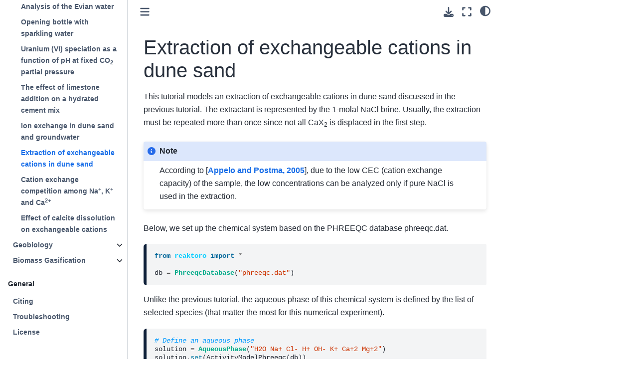

--- FILE ---
content_type: text/html; charset=utf-8
request_url: https://reaktoro.org/applications/geochemistry/ion-exchange-mix-porewater-extractant.html
body_size: 8710
content:

<!DOCTYPE html>


<html lang="en" data-content_root="../../" >

  <head>
    <meta charset="utf-8" />
    <meta name="viewport" content="width=device-width, initial-scale=1.0" /><meta name="viewport" content="width=device-width, initial-scale=1" />

    <title>Extraction of exchangeable cations in dune sand</title>
  
  
  
  <script data-cfasync="false">
    document.documentElement.dataset.mode = localStorage.getItem("mode") || "";
    document.documentElement.dataset.theme = localStorage.getItem("theme") || "";
  </script>
  
  <!-- Loaded before other Sphinx assets -->
  <link href="../../_static/styles/theme.css?digest=dfe6caa3a7d634c4db9b" rel="stylesheet" />
<link href="../../_static/styles/bootstrap.css?digest=dfe6caa3a7d634c4db9b" rel="stylesheet" />
<link href="../../_static/styles/pydata-sphinx-theme.css?digest=dfe6caa3a7d634c4db9b" rel="stylesheet" />

  
  <link href="../../_static/vendor/fontawesome/6.5.2/css/all.min.css?digest=dfe6caa3a7d634c4db9b" rel="stylesheet" />
  <link rel="preload" as="font" type="font/woff2" crossorigin href="../../_static/vendor/fontawesome/6.5.2/webfonts/fa-solid-900.woff2" />
<link rel="preload" as="font" type="font/woff2" crossorigin href="../../_static/vendor/fontawesome/6.5.2/webfonts/fa-brands-400.woff2" />
<link rel="preload" as="font" type="font/woff2" crossorigin href="../../_static/vendor/fontawesome/6.5.2/webfonts/fa-regular-400.woff2" />

    <link rel="stylesheet" type="text/css" href="../../_static/pygments.css?v=03e43079" />
    <link rel="stylesheet" type="text/css" href="../../_static/styles/sphinx-book-theme.css?v=eba8b062" />
    <link rel="stylesheet" type="text/css" href="../../_static/togglebutton.css?v=13237357" />
    <link rel="stylesheet" type="text/css" href="../../_static/copybutton.css?v=76b2166b" />
    <link rel="stylesheet" type="text/css" href="../../_static/mystnb.4510f1fc1dee50b3e5859aac5469c37c29e427902b24a333a5f9fcb2f0b3ac41.css?v=be8a1c11" />
    <link rel="stylesheet" type="text/css" href="../../_static/sphinx-thebe.css?v=4fa983c6" />
    <link rel="stylesheet" type="text/css" href="../../_static/tabs.css?v=4c969af8" />
    <link rel="stylesheet" type="text/css" href="../../_static/sphinx-design.min.css?v=95c83b7e" />
    <link rel="stylesheet" type="text/css" href="../../_static/customized_mystnb.css?v=0eb7c136" />
  
  <!-- Pre-loaded scripts that we'll load fully later -->
  <link rel="preload" as="script" href="../../_static/scripts/bootstrap.js?digest=dfe6caa3a7d634c4db9b" />
<link rel="preload" as="script" href="../../_static/scripts/pydata-sphinx-theme.js?digest=dfe6caa3a7d634c4db9b" />
  <script src="../../_static/vendor/fontawesome/6.5.2/js/all.min.js?digest=dfe6caa3a7d634c4db9b"></script>

    <script src="../../_static/documentation_options.js?v=9eb32ce0"></script>
    <script src="../../_static/doctools.js?v=9a2dae69"></script>
    <script src="../../_static/sphinx_highlight.js?v=dc90522c"></script>
    <script src="../../_static/clipboard.min.js?v=a7894cd8"></script>
    <script src="../../_static/copybutton.js?v=f281be69"></script>
    <script src="../../_static/scripts/sphinx-book-theme.js?v=887ef09a"></script>
    <script src="../../_static/tabs.js?v=3ee01567"></script>
    <script>let toggleHintShow = 'Click to show';</script>
    <script>let toggleHintHide = 'Click to hide';</script>
    <script>let toggleOpenOnPrint = 'true';</script>
    <script src="../../_static/togglebutton.js?v=4a39c7ea"></script>
    <script>var togglebuttonSelector = '.toggle, .admonition.dropdown';</script>
    <script src="../../_static/design-tabs.js?v=f930bc37"></script>
    <script>const THEBE_JS_URL = "https://unpkg.com/thebe@0.8.2/lib/index.js"; const thebe_selector = ".thebe,.cell"; const thebe_selector_input = "pre"; const thebe_selector_output = ".output, .cell_output"</script>
    <script async="async" src="../../_static/sphinx-thebe.js?v=c100c467"></script>
    <script>var togglebuttonSelector = '.toggle, .admonition.dropdown';</script>
    <script>const THEBE_JS_URL = "https://unpkg.com/thebe@0.8.2/lib/index.js"; const thebe_selector = ".thebe,.cell"; const thebe_selector_input = "pre"; const thebe_selector_output = ".output, .cell_output"</script>
    <script>window.MathJax = {"options": {"processHtmlClass": "tex2jax_process|mathjax_process|math|output_area"}}</script>
    <script defer="defer" src="https://cdn.jsdelivr.net/npm/mathjax@3/es5/tex-mml-chtml.js"></script>
    <script>DOCUMENTATION_OPTIONS.pagename = 'applications/geochemistry/ion-exchange-mix-porewater-extractant';</script>
    <script src="https://cdnjs.cloudflare.com/ajax/libs/require.js/2.3.4/require.min.js"></script>
    <script src="../../_static/customize.js?v=7a8fad8a"></script>
    <link rel="canonical" href="https://reaktoro.org/applications/geochemistry/ion-exchange-mix-porewater-extractant.html" />
    <link rel="icon" href="../../_static/reaktoro-logo.svg"/>
    <link rel="index" title="Index" href="../../genindex.html" />
    <link rel="search" title="Search" href="../../search.html" />
    <link rel="next" title="Cation exchange competition among Na+, K+ and Ca2+" href="ion-exchange-cax2-nax-kx-vs-changing-ca-k.html" />
    <link rel="prev" title="Ion exchange in dune sand and groundwater" href="ion-exchange-dune-sand.html" />
  <meta name="viewport" content="width=device-width, initial-scale=1"/>
  <meta name="docsearch:language" content="en"/>
  </head>
  
  
  <body data-bs-spy="scroll" data-bs-target=".bd-toc-nav" data-offset="180" data-bs-root-margin="0px 0px -60%" data-default-mode="">

  
  
  <div id="pst-skip-link" class="skip-link d-print-none"><a href="#main-content">Skip to main content</a></div>
  
  <div id="pst-scroll-pixel-helper"></div>
  
  <button type="button" class="btn rounded-pill" id="pst-back-to-top">
    <i class="fa-solid fa-arrow-up"></i>Back to top</button>

  
  <input type="checkbox"
          class="sidebar-toggle"
          id="pst-primary-sidebar-checkbox"/>
  <label class="overlay overlay-primary" for="pst-primary-sidebar-checkbox"></label>
  
  <input type="checkbox"
          class="sidebar-toggle"
          id="pst-secondary-sidebar-checkbox"/>
  <label class="overlay overlay-secondary" for="pst-secondary-sidebar-checkbox"></label>
  
  <div class="search-button__wrapper">
    <div class="search-button__overlay"></div>
    <div class="search-button__search-container">
<form class="bd-search d-flex align-items-center"
      action="../../search.html"
      method="get">
  <i class="fa-solid fa-magnifying-glass"></i>
  <input type="search"
         class="form-control"
         name="q"
         id="search-input"
         placeholder="Search..."
         aria-label="Search..."
         autocomplete="off"
         autocorrect="off"
         autocapitalize="off"
         spellcheck="false"/>
  <span class="search-button__kbd-shortcut"><kbd class="kbd-shortcut__modifier">Ctrl</kbd>+<kbd>K</kbd></span>
</form></div>
  </div>

  <div class="pst-async-banner-revealer d-none">
  <aside id="bd-header-version-warning" class="d-none d-print-none" aria-label="Version warning"></aside>
</div>

  
    <header class="bd-header navbar navbar-expand-lg bd-navbar d-print-none">
    </header>
  

  <div class="bd-container">
    <div class="bd-container__inner bd-page-width">
      
      
      
      <div class="bd-sidebar-primary bd-sidebar">
        

  
  <div class="sidebar-header-items sidebar-primary__section">
    
    
    
    
  </div>
  
    <div class="sidebar-primary-items__start sidebar-primary__section">
        <div class="sidebar-primary-item">

  
    
  

<a class="navbar-brand logo" href="../../index.html">
  
  
  
  
  
    
    
      
    
    
    <img src="../../_static/reaktoro-for-python-and-cpp.svg" class="logo__image only-light" alt=" - Home"/>
    <script>document.write(`<img src="../../_static/reaktoro-for-python-and-cpp-dark-mode.svg" class="logo__image only-dark" alt=" - Home"/>`);</script>
  
  
</a></div>
        <div class="sidebar-primary-item">

 <script>
 document.write(`
   <button class="btn search-button-field search-button__button" title="Search" aria-label="Search" data-bs-placement="bottom" data-bs-toggle="tooltip">
    <i class="fa-solid fa-magnifying-glass"></i>
    <span class="search-button__default-text">Search</span>
    <span class="search-button__kbd-shortcut"><kbd class="kbd-shortcut__modifier">Ctrl</kbd>+<kbd class="kbd-shortcut__modifier">K</kbd></span>
   </button>
 `);
 </script></div>
        <div class="sidebar-primary-item"><nav class="bd-links bd-docs-nav" aria-label="Main">
    <div class="bd-toc-item navbar-nav active">
        <p aria-level="2" class="caption" role="heading"><span class="caption-text">Get Started</span></p>
<ul class="nav bd-sidenav">
<li class="toctree-l1 has-children"><a class="reference internal" href="../../installation/index.html">Installation</a><details><summary><span class="toctree-toggle" role="presentation"><i class="fa-solid fa-chevron-down"></i></span></summary><ul>
<li class="toctree-l2"><a class="reference internal" href="../../installation/installation-using-conda.html">Installation using Conda</a></li>
<li class="toctree-l2"><a class="reference internal" href="../../installation/installation-using-cmake.html">Installation using CMake</a></li>
<li class="toctree-l2"><a class="reference internal" href="../../installation/installation-in-google-colab.html">Installation in Google Colab</a></li>
</ul>
</details></li>
<li class="toctree-l1"><a class="reference external" href="https://reaktoro.org/api">API Reference</a></li>
<li class="toctree-l1"><a class="reference external" href="https://reaktoro.org/v1">Reaktoro v1</a></li>
</ul>
<p aria-level="2" class="caption" role="heading"><span class="caption-text">Tutorials</span></p>
<ul class="nav bd-sidenav">
<li class="toctree-l1 has-children"><a class="reference internal" href="../../tutorials/basics/index.html">Basics</a><details><summary><span class="toctree-toggle" role="presentation"><i class="fa-solid fa-chevron-down"></i></span></summary><ul>
<li class="toctree-l2"><a class="reference internal" href="../../tutorials/basics/importing-reaktoro.html">Importing Reaktoro</a></li>
<li class="toctree-l2"><a class="reference internal" href="../../tutorials/basics/loading-databases.html">Loading thermodynamic databases</a></li>
<li class="toctree-l2"><a class="reference internal" href="../../tutorials/basics/inspecting-databases.html">Inspecting thermodynamic databases</a></li>
<li class="toctree-l2"><a class="reference internal" href="../../tutorials/basics/defining-chemical-systems.html">Defining chemical systems</a></li>
<li class="toctree-l2"><a class="reference internal" href="../../tutorials/basics/creating-chemical-states.html">Creating chemical states</a></li>
<li class="toctree-l2"><a class="reference internal" href="../../tutorials/basics/computing-chemical-properties.html">Computing chemical properties</a></li>
<li class="toctree-l2"><a class="reference internal" href="../../tutorials/basics/computing-aqueous-properties.html">Computing aqueous properties</a></li>
<li class="toctree-l2"><a class="reference internal" href="../../tutorials/basics/computing-thermo-props-of-species.html">Computing standard thermodynamic properties of species</a></li>
<li class="toctree-l2"><a class="reference internal" href="../../tutorials/basics/computing-thermo-props-of-reactions.html">Computing standard thermodynamic properties of reactions</a></li>
<li class="toctree-l2"><a class="reference internal" href="../../tutorials/basics/specifying-activity-models.html">Specifying activity models</a></li>
<li class="toctree-l2"><a class="reference internal" href="../../tutorials/basics/defining-materials.html">Defining materials</a></li>
</ul>
</details></li>
<li class="toctree-l1 has-children"><a class="reference internal" href="../../tutorials/equilibrium/index.html">Chemical Equilibrium</a><details><summary><span class="toctree-toggle" role="presentation"><i class="fa-solid fa-chevron-down"></i></span></summary><ul>
<li class="toctree-l2"><a class="reference internal" href="../../tutorials/equilibrium/equilibrium-basics.html">Chemical equilibrium: the basics</a></li>
<li class="toctree-l2"><a class="reference internal" href="../../tutorials/equilibrium/equilibrium-specifying-constraints.html">Chemical equilibrium with constraints</a></li>
<li class="toctree-l2"><a class="reference internal" href="../../tutorials/equilibrium/equilibrium-with-fixed-ph.html">Chemical equilibrium with fixed pH</a></li>
<li class="toctree-l2"><a class="reference internal" href="../../tutorials/equilibrium/equilibrium-with-fixed-ph-charge-balance.html">Chemical equilibrium with fixed pH and charge balance</a></li>
<li class="toctree-l2"><a class="reference internal" href="../../tutorials/equilibrium/equilibrium-with-fixed-phase-amount.html">Chemical equilibrium with fixed phase amount</a></li>
<li class="toctree-l2"><a class="reference internal" href="../../tutorials/equilibrium/equilibrium-with-fixed-fugacity.html">Chemical equilibrium with fixed fugacity</a></li>
<li class="toctree-l2"><a class="reference internal" href="../../tutorials/equilibrium/equilibrium-with-fixed-volume-internal-energy.html">Chemical equilibrium with fixed volume and internal energy</a></li>
<li class="toctree-l2"><a class="reference internal" href="../../tutorials/equilibrium/equilibrium-with-custom-constraints.html">Chemical equilibrium with custom constraints</a></li>
<li class="toctree-l2"><a class="reference internal" href="../../tutorials/equilibrium/equilibrium-with-given-component-amounts.html">Chemical equilibrium with given element and charge amounts</a></li>
</ul>
</details></li>
<li class="toctree-l1 has-children"><a class="reference internal" href="../../tutorials/kinetics/index.html">Chemical Kinetics</a><details><summary><span class="toctree-toggle" role="presentation"><i class="fa-solid fa-chevron-down"></i></span></summary><ul>
<li class="toctree-l2"><a class="reference internal" href="../../tutorials/kinetics/kinetics-basics.html">Chemical kinetics: the basics</a></li>
<li class="toctree-l2"><a class="reference internal" href="../../tutorials/kinetics/kinetics-minerals-using-palandri-kharaka-model.html">Chemical kinetics for mineral reactions using Palandri-Kharaka model</a></li>
</ul>
</details></li>
<li class="toctree-l1 has-children"><a class="reference internal" href="../../tutorials/advanced/index.html">Advanced</a><details><summary><span class="toctree-toggle" role="presentation"><i class="fa-solid fa-chevron-down"></i></span></summary><ul>
<li class="toctree-l2"><a class="reference internal" href="../../tutorials/advanced/creating-custom-databases.html">Creating thermodynamic databases</a></li>
</ul>
</details></li>
<li class="toctree-l1"><a class="reference internal" href="../../tutorials/bibliography.html">Bibliography</a></li>
</ul>
<p aria-level="2" class="caption" role="heading"><span class="caption-text">Applications</span></p>
<ul class="current nav bd-sidenav">
<li class="toctree-l1 has-children"><a class="reference internal" href="../solubility/index.html">Solubility</a><details><summary><span class="toctree-toggle" role="presentation"><i class="fa-solid fa-chevron-down"></i></span></summary><ul>
<li class="toctree-l2"><a class="reference internal" href="../solubility/solubility-calcite-on-acidity-and-temperature.html">Calcite solubility in water, rainwater, and seawater</a></li>
<li class="toctree-l2"><a class="reference internal" href="../solubility/solubility-co2-on-salinity-and-temperature.html">Carbon-dioxide solubility in brines with different salinity and temperature</a></li>
</ul>
</details></li>
<li class="toctree-l1 current active has-children"><a class="reference internal" href="index.html">Geochemistry</a><details open="open"><summary><span class="toctree-toggle" role="presentation"><i class="fa-solid fa-chevron-down"></i></span></summary><ul class="current">
<li class="toctree-l2"><a class="reference internal" href="ph-dependence-on-co2-addition-in-seawater.html">Carbon dioxide (CO₂) dissolution in seawater</a></li>
<li class="toctree-l2"><a class="reference internal" href="ph-dependence-on-contaminants-in-water.html">pH-dependence on added contaminants in water</a></li>
<li class="toctree-l2"><a class="reference internal" href="evian-water-analysis.html">Analysis of the Evian water</a></li>
<li class="toctree-l2"><a class="reference internal" href="opening-bottle-with-sparkling-water.html">Opening bottle with sparkling water</a></li>
<li class="toctree-l2"><a class="reference internal" href="uraniun-speciation-vs-pH.html">Uranium (VI) speciation as a function of pH at fixed CO<sub>2</sub> partial pressure</a></li>
<li class="toctree-l2"><a class="reference internal" href="cement-simulation-with-solid-solutions.html">The effect of limestone addition on a hydrated cement mix</a></li>
<li class="toctree-l2"><a class="reference internal" href="ion-exchange-dune-sand.html">Ion exchange in dune sand and groundwater</a></li>
<li class="toctree-l2 current active"><a class="current reference internal" href="#">Extraction of exchangeable cations in dune sand</a></li>
<li class="toctree-l2"><a class="reference internal" href="ion-exchange-cax2-nax-kx-vs-changing-ca-k.html">Cation exchange competition among Na<sup>+</sup>, K<sup>+</sup> and Ca<sup>2+</sup></a></li>
<li class="toctree-l2"><a class="reference internal" href="ion-exchange-calcite-cax-vs-ph.html">Effect of calcite dissolution on exchangeable cations</a></li>
</ul>
</details></li>
<li class="toctree-l1 has-children"><a class="reference internal" href="../geobiology/index.html">Geobiology</a><details><summary><span class="toctree-toggle" role="presentation"><i class="fa-solid fa-chevron-down"></i></span></summary><ul>
<li class="toctree-l2"><a class="reference internal" href="../geobiology/geobiology-streammodel-fixed-fugacity.html">Carbonate-rich lakes modeling on the early Earth</a></li>
<li class="toctree-l2"><a class="reference internal" href="../geobiology/geobiology-phreeqc-fixed-fugacity.html">Phosphate accumulation in carbonate-rich brines</a></li>
</ul>
</details></li>
<li class="toctree-l1 has-children"><a class="reference internal" href="../biomass-gasification/index.html">Biomass Gasification</a><details><summary><span class="toctree-toggle" role="presentation"><i class="fa-solid fa-chevron-down"></i></span></summary><ul>
<li class="toctree-l2"><a class="reference internal" href="../biomass-gasification/biomass-gasification.html">Biomass Gasification</a></li>
</ul>
</details></li>
</ul>
<p aria-level="2" class="caption" role="heading"><span class="caption-text">General</span></p>
<ul class="nav bd-sidenav">
<li class="toctree-l1"><a class="reference internal" href="../../general/citing.html">Citing</a></li>
<li class="toctree-l1"><a class="reference internal" href="../../general/troubleshooting.html">Troubleshooting</a></li>
<li class="toctree-l1"><a class="reference internal" href="../../general/license.html">License</a></li>
</ul>

    </div>
</nav></div>
    </div>
  
  
  <div class="sidebar-primary-items__end sidebar-primary__section">
  </div>
  
  <div id="rtd-footer-container"></div>


      </div>
      
      <main id="main-content" class="bd-main" role="main">
        
        

<div class="sbt-scroll-pixel-helper"></div>

          <div class="bd-content">
            <div class="bd-article-container">
              
              <div class="bd-header-article d-print-none">
<div class="header-article-items header-article__inner">
  
    <div class="header-article-items__start">
      
        <div class="header-article-item"><button class="sidebar-toggle primary-toggle btn btn-sm" title="Toggle primary sidebar" data-bs-placement="bottom" data-bs-toggle="tooltip">
  <span class="fa-solid fa-bars"></span>
</button></div>
      
    </div>
  
  
    <div class="header-article-items__end">
      
        <div class="header-article-item">

<div class="article-header-buttons">





<div class="dropdown dropdown-download-buttons">
  <button class="btn dropdown-toggle" type="button" data-bs-toggle="dropdown" aria-expanded="false" aria-label="Download this page">
    <i class="fas fa-download"></i>
  </button>
  <ul class="dropdown-menu">
      
      
      
      <li><a href="../../_sources/applications/geochemistry/ion-exchange-mix-porewater-extractant.ipynb" target="_blank"
   class="btn btn-sm btn-download-source-button dropdown-item"
   title="Download source file"
   data-bs-placement="left" data-bs-toggle="tooltip"
>
  

<span class="btn__icon-container">
  <i class="fas fa-file"></i>
  </span>
<span class="btn__text-container">.ipynb</span>
</a>
</li>
      
      
      
      
      <li>
<button onclick="window.print()"
  class="btn btn-sm btn-download-pdf-button dropdown-item"
  title="Print to PDF"
  data-bs-placement="left" data-bs-toggle="tooltip"
>
  

<span class="btn__icon-container">
  <i class="fas fa-file-pdf"></i>
  </span>
<span class="btn__text-container">.pdf</span>
</button>
</li>
      
  </ul>
</div>




<button onclick="toggleFullScreen()"
  class="btn btn-sm btn-fullscreen-button"
  title="Fullscreen mode"
  data-bs-placement="bottom" data-bs-toggle="tooltip"
>
  

<span class="btn__icon-container">
  <i class="fas fa-expand"></i>
  </span>

</button>



<script>
document.write(`
  <button class="btn btn-sm nav-link pst-navbar-icon theme-switch-button" title="light/dark" aria-label="light/dark" data-bs-placement="bottom" data-bs-toggle="tooltip">
    <i class="theme-switch fa-solid fa-sun fa-lg" data-mode="light"></i>
    <i class="theme-switch fa-solid fa-moon fa-lg" data-mode="dark"></i>
    <i class="theme-switch fa-solid fa-circle-half-stroke fa-lg" data-mode="auto"></i>
  </button>
`);
</script>


<script>
document.write(`
  <button class="btn btn-sm pst-navbar-icon search-button search-button__button" title="Search" aria-label="Search" data-bs-placement="bottom" data-bs-toggle="tooltip">
    <i class="fa-solid fa-magnifying-glass fa-lg"></i>
  </button>
`);
</script>

</div></div>
      
    </div>
  
</div>
</div>
              
              

<div id="jb-print-docs-body" class="onlyprint">
    <h1>Extraction of exchangeable cations in dune sand</h1>
    <!-- Table of contents -->
    <div id="print-main-content">
        <div id="jb-print-toc">
            
        </div>
    </div>
</div>

              
                
<div id="searchbox"></div>
                <article class="bd-article">
                  
  <section class="tex2jax_ignore mathjax_ignore" id="extraction-of-exchangeable-cations-in-dune-sand">
<h1>Extraction of exchangeable cations in dune sand<a class="headerlink" href="#extraction-of-exchangeable-cations-in-dune-sand" title="Link to this heading">#</a></h1>
<p>This tutorial models an extraction of exchangeable cations in dune sand discussed in the previous tutorial. The extractant is represented by the 1-molal NaCl brine. Usually, the extraction must be repeated more than once since not all CaX<sub>2</sub> is displaced in the first step.</p>
<div class="admonition note">
<p class="admonition-title">Note</p>
<p>According to <span id="id1">[<a class="reference internal" href="../../tutorials/bibliography.html#id503" title="C.A.J. Appelo and Dieke Postma. Geochemistry, Groundwater and Pollution. CRC Press, 2nd edition, 2005. ISBN 9780415364218.">Appelo and Postma, 2005</a>]</span>, due to the low CEC (cation exchange capacity) of the sample, the low concentrations can be analyzed only if pure NaCl is used in the extraction.</p>
</div>
<p>Below, we set up the chemical system based on the PHREEQC database phreeqc.dat.</p>
<div class="cell docutils container">
<div class="cell_input docutils container">
<div class="highlight-ipython3 notranslate"><div class="highlight"><pre><span></span><span class="kn">from</span> <span class="nn">reaktoro</span> <span class="kn">import</span> <span class="o">*</span>

<span class="n">db</span><span class="w"> </span><span class="o">=</span><span class="w"> </span><span class="nc">PhreeqcDatabase</span><span class="p">(</span><span class="s2">&quot;phreeqc.dat&quot;</span><span class="p">)</span>
</pre></div>
</div>
</div>
</div>
<p>Unlike the previous tutorial, the aqueous phase of this chemical system is defined by the list of selected species (that matter the most for this numerical experiment).</p>
<div class="cell tag_remove_output docutils container">
<div class="cell_input docutils container">
<div class="highlight-ipython3 notranslate"><div class="highlight"><pre><span></span><span class="c1"># Define an aqueous phase</span>
<span class="n">solution</span><span class="w"> </span><span class="o">=</span><span class="w"> </span><span class="nc">AqueousPhase</span><span class="p">(</span><span class="s2">&quot;H2O Na+ Cl- H+ OH- K+ Ca+2 Mg+2&quot;</span><span class="p">)</span>
<span class="n">solution</span><span class="p">.</span><span class="nf">set</span><span class="p">(</span><span class="n">ActivityModelPhreeqc</span><span class="p">(</span><span class="n">db</span><span class="p">))</span>
</pre></div>
</div>
</div>
</div>
<p>The ion exchange phase is represented by the three species, which activities are to be calculated by the Vanselow approach (using species’ molar fractions).</p>
<div class="cell docutils container">
<div class="cell_input docutils container">
<div class="highlight-ipython3 notranslate"><div class="highlight"><pre><span></span><span class="c1"># Define an ion exchange phase</span>
<span class="n">exchange</span><span class="w"> </span><span class="o">=</span><span class="w"> </span><span class="nc">IonExchangePhase</span><span class="p">(</span><span class="s2">&quot;CaX2 MgX2 NaX&quot;</span><span class="p">)</span>
<span class="n">exchange</span><span class="p">.</span><span class="nf">set</span><span class="p">(</span><span class="n">ActivityModelIonExchangeVanselow</span><span class="p">())</span>

<span class="c1"># Create the chemical system</span>
<span class="n">system</span><span class="w"> </span><span class="o">=</span><span class="w"> </span><span class="nc">ChemicalSystem</span><span class="p">(</span><span class="n">db</span><span class="p">,</span> <span class="n">solution</span><span class="p">,</span> <span class="n">exchange</span><span class="p">)</span>

<span class="c1"># Calculate aqueous and exchange properties</span>
<span class="n">aqprops</span><span class="w"> </span><span class="o">=</span><span class="w"> </span><span class="nc">AqueousProps</span><span class="p">(</span><span class="n">system</span><span class="p">)</span>
<span class="n">exprops</span><span class="w"> </span><span class="o">=</span><span class="w"> </span><span class="nc">IonExchangeProps</span><span class="p">(</span><span class="n">system</span><span class="p">)</span>
<span class="n">solver</span><span class="w"> </span><span class="o">=</span><span class="w"> </span><span class="nc">EquilibriumSolver</span><span class="p">(</span><span class="n">system</span><span class="p">)</span>
</pre></div>
</div>
</div>
</div>
<p>As the first step, we try to reproduce the following PHREEQC script:</p>
<div class="highlight-text notranslate"><div class="highlight"><pre><span></span># Define exchanger and solutions
SOLUTION 1 # Pore water
Na 1.1     # mmols
Mg 0.48
Ca 1.9
EXCHANGE 1 # 5 g soil with CEC = 10 meq/kg, or 0.05 mmol X-
-equilibrate 1
X 0.05e-3 # moles
END
</pre></div>
</div>
<p>In particular, we equilibrate 5 g of sand with 1 kg of porewater. Since the exchanger is given by the NaX amount, we remove the corresponding amount of Na<sup>+</sup> to achieve results similar to PHREEQC.</p>
<div class="cell docutils container">
<div class="cell_input docutils container">
<div class="highlight-ipython3 notranslate"><div class="highlight"><pre><span></span><span class="c1"># Define porewater</span>
<span class="n">state</span><span class="w"> </span><span class="o">=</span><span class="w"> </span><span class="nc">ChemicalState</span><span class="p">(</span><span class="n">system</span><span class="p">)</span>
<span class="n">state</span><span class="p">.</span><span class="nf">setTemperature</span><span class="p">(</span><span class="mf">25.0</span><span class="p">,</span> <span class="s2">&quot;celsius&quot;</span><span class="p">)</span>
<span class="n">state</span><span class="p">.</span><span class="nf">setPressure</span><span class="p">(</span><span class="mf">1.0</span><span class="p">,</span> <span class="s2">&quot;atm&quot;</span><span class="p">)</span>
<span class="n">state</span><span class="p">.</span><span class="nf">add</span><span class="p">(</span><span class="s2">&quot;H2O&quot;</span><span class="p">,</span> <span class="mf">1.0</span><span class="p">,</span> <span class="s2">&quot;kg&quot;</span><span class="p">)</span>
<span class="n">state</span><span class="p">.</span><span class="nf">add</span><span class="p">(</span><span class="s2">&quot;Na+&quot;</span><span class="p">,</span> <span class="mf">1.1</span><span class="p">,</span> <span class="s2">&quot;mmol&quot;</span><span class="p">)</span>
<span class="n">state</span><span class="p">.</span><span class="nf">add</span><span class="p">(</span><span class="s2">&quot;Mg+2&quot;</span><span class="p">,</span> <span class="mf">0.48</span><span class="p">,</span> <span class="s2">&quot;mmol&quot;</span><span class="p">)</span>
<span class="n">state</span><span class="p">.</span><span class="nf">add</span><span class="p">(</span><span class="s2">&quot;Ca+2&quot;</span><span class="p">,</span> <span class="mf">1.9</span><span class="p">,</span> <span class="s2">&quot;mmol&quot;</span><span class="p">)</span>
<span class="n">state</span><span class="p">.</span><span class="nf">add</span><span class="p">(</span><span class="s2">&quot;NaX&quot;</span><span class="p">,</span> <span class="mf">0.05e-3</span><span class="p">,</span> <span class="s2">&quot;mol&quot;</span><span class="p">)</span>
<span class="n">state</span><span class="p">.</span><span class="nf">add</span><span class="p">(</span><span class="s2">&quot;Na+&quot;</span><span class="p">,</span> <span class="o">-</span><span class="mf">0.05e-3</span><span class="p">,</span> <span class="s2">&quot;mol&quot;</span><span class="p">)</span>
</pre></div>
</div>
</div>
</div>
<p>Next, we equilibrate this chemical state and update aqueous and exchange properties, respectively.</p>
<div class="cell docutils container">
<div class="cell_input docutils container">
<div class="highlight-ipython3 notranslate"><div class="highlight"><pre><span></span><span class="n">solver</span><span class="p">.</span><span class="nf">solve</span><span class="p">(</span><span class="n">state</span><span class="p">)</span>
<span class="n">aqprops</span><span class="p">.</span><span class="nf">update</span><span class="p">(</span><span class="n">state</span><span class="p">)</span>
<span class="n">exprops</span><span class="p">.</span><span class="nf">update</span><span class="p">(</span><span class="n">state</span><span class="p">)</span>
</pre></div>
</div>
</div>
</div>
<p>Instead of printing out a complete table of the aqueous and exchange properties, one can fetch only concrete properties, e.g., species amounts, equivalence fractions, etc. Below, we output ionic strength, the charge of the obtained solution, and its pH. Besides, we are also interested to track the amount of exchangeable cations CaX<sub>2</sub> and MgX<sub>2</sub> alongside NaX.</p>
<div class="cell docutils container">
<div class="cell_input docutils container">
<div class="highlight-ipython3 notranslate"><div class="highlight"><pre><span></span><span class="nb">print</span><span class="p">(</span><span class="s2">&quot;Porewater in equilibrium with exchanger X:&quot;</span><span class="p">)</span>
<span class="nb">print</span><span class="p">(</span><span class="s2">&quot;------------------------------------------&quot;</span><span class="p">)</span>
<span class="nb">print</span><span class="p">(</span><span class="sa">f</span><span class="s2">&quot;I  = </span><span class="si">{</span><span class="n">aqprops</span><span class="p">.</span><span class="nf">ionicStrength</span><span class="p">()</span><span class="si">}</span><span class="s2"> mol/kgw&quot;</span><span class="p">)</span>
<span class="nb">print</span><span class="p">(</span><span class="sa">f</span><span class="s2">&quot;Z  = </span><span class="si">{</span><span class="n">state</span><span class="p">.</span><span class="nf">charge</span><span class="p">()</span><span class="si">}</span><span class="s2"> eq/kgw&quot;</span><span class="p">)</span>
<span class="nb">print</span><span class="p">(</span><span class="sa">f</span><span class="s2">&quot;pH = </span><span class="si">{</span><span class="n">aqprops</span><span class="p">.</span><span class="nf">pH</span><span class="p">()</span><span class="si">}</span><span class="se">\n</span><span class="s2">&quot;</span><span class="p">)</span>

<span class="nb">print</span><span class="p">(</span><span class="sa">f</span><span class="s2">&quot;n(CaX2) = </span><span class="si">{</span><span class="n">exprops</span><span class="p">.</span><span class="nf">speciesAmount</span><span class="p">(</span><span class="s1">&#39;CaX2&#39;</span><span class="p">)</span><span class="si">}</span><span class="s2"> mole&quot;</span><span class="p">)</span>
<span class="nb">print</span><span class="p">(</span><span class="sa">f</span><span class="s2">&quot;n(MgX2) = </span><span class="si">{</span><span class="n">exprops</span><span class="p">.</span><span class="nf">speciesAmount</span><span class="p">(</span><span class="s1">&#39;MgX2&#39;</span><span class="p">)</span><span class="si">}</span><span class="s2"> mole&quot;</span><span class="p">)</span>
<span class="nb">print</span><span class="p">(</span><span class="sa">f</span><span class="s2">&quot;n(NaX)  = </span><span class="si">{</span><span class="n">exprops</span><span class="p">.</span><span class="nf">speciesAmount</span><span class="p">(</span><span class="s1">&#39;NaX&#39;</span><span class="p">)</span><span class="si">}</span><span class="s2"> mole</span><span class="se">\n</span><span class="s2">&quot;</span><span class="p">)</span>
</pre></div>
</div>
</div>
<div class="cell_output docutils container">
<div class="output stream highlight-myst-ansi notranslate"><div class="highlight"><pre><span></span>Porewater in equilibrium with exchanger X:
------------------------------------------
I  = 0.005260225592837035 mol/kgw
Z  = 0.0058100000000005005 eq/kgw
pH = 6.995546487156604

n(CaX2) = 2.1449479331759283e-05 mole
n(MgX2) = 3.43330910881372e-06 mole
n(NaX)  = 2.3442311935399766e-07 mole
</pre></div>
</div>
</div>
</div>
<p>As the second step, we try to replicate the PHREEQC script</p>
<div class="highlight-text notranslate"><div class="highlight"><pre><span></span># Mix exchanger with 20 g of extractant
SOLUTION 2 # Extractant solution
Na 1e3
Cl 1e3
USE exchange 1   # ... put 5 g soil in centrifuge tube calculated before
MIX
2 20e-3          # ... add 20 g 1M NaCl
SAVE exchange 1
SAVE solution 3 # centrifuge and decant
END
</pre></div>
</div>
<p>Here, we place 5 g of soil in a centrifuge tube and extract cations with 20 mL 1-molal NaCl-brine. This equilibration step is accompanied by the set of the following exchange reactions:</p>
<div class="math notranslate nohighlight">
\[\begin{split}
\begin{alignat}{2}
{\rm Na}^+ + \tfrac{1}{2} {\rm CaX}_2 &amp; \rightleftharpoons \tfrac{1}{2} {\rm Ca^{+2}} + {\rm NaX}\\
{\rm Na}^+ + \tfrac{1}{2} {\rm MgX}_2 &amp; \rightleftharpoons \tfrac{1}{2} {\rm Mg^{+2}} + {\rm NaX}
\end{alignat}
\end{split}\]</div>
<div class="cell docutils container">
<div class="cell_input docutils container">
<div class="highlight-ipython3 notranslate"><div class="highlight"><pre><span></span><span class="n">scale</span> <span class="o">=</span> <span class="mf">20e-3</span>
<span class="n">state</span><span class="p">.</span><span class="nf">add</span><span class="p">(</span><span class="s2">&quot;H2O&quot;</span><span class="p">,</span> <span class="n">scale</span> <span class="o">*</span> <span class="mf">1.0</span><span class="p">,</span> <span class="s2">&quot;kg&quot;</span><span class="p">)</span>
<span class="n">state</span><span class="p">.</span><span class="nf">add</span><span class="p">(</span><span class="s2">&quot;Na+&quot;</span><span class="p">,</span> <span class="n">scale</span> <span class="o">*</span> <span class="mf">1e3</span><span class="p">,</span> <span class="s2">&quot;mmol&quot;</span><span class="p">)</span>
<span class="n">state</span><span class="p">.</span><span class="nf">add</span><span class="p">(</span><span class="s2">&quot;Cl-&quot;</span><span class="p">,</span> <span class="n">scale</span> <span class="o">*</span> <span class="mf">1e3</span><span class="p">,</span> <span class="s2">&quot;mmol&quot;</span><span class="p">)</span>

<span class="n">solver</span><span class="p">.</span><span class="nf">solve</span><span class="p">(</span><span class="n">state</span><span class="p">)</span>
<span class="n">aqprops</span><span class="p">.</span><span class="nf">update</span><span class="p">(</span><span class="n">state</span><span class="p">)</span>
<span class="n">exprops</span><span class="p">.</span><span class="nf">update</span><span class="p">(</span><span class="n">state</span><span class="p">)</span>
</pre></div>
</div>
</div>
</div>
<p>This time, in addition to the ion exchange properties of concrete species, we can inspect the amounts of aqueous ions.</p>
<div class="cell docutils container">
<div class="cell_input docutils container">
<div class="highlight-ipython3 notranslate"><div class="highlight"><pre><span></span><span class="nb">print</span><span class="p">(</span><span class="s2">&quot;Mix exchanger with 20 g of extractant:&quot;</span><span class="p">)</span>
<span class="nb">print</span><span class="p">(</span><span class="s2">&quot;--------------------------------------&quot;</span><span class="p">)</span>
<span class="nb">print</span><span class="p">(</span><span class="sa">f</span><span class="s2">&quot;I  = </span><span class="si">{</span><span class="n">aqprops</span><span class="p">.</span><span class="nf">ionicStrength</span><span class="p">()</span><span class="si">}</span><span class="s2"> mol/kgw&quot;</span><span class="p">)</span>
<span class="nb">print</span><span class="p">(</span><span class="sa">f</span><span class="s2">&quot;Z  = </span><span class="si">{</span><span class="n">state</span><span class="p">.</span><span class="nf">charge</span><span class="p">()</span><span class="si">}</span><span class="s2"> eq/kgw&quot;</span><span class="p">)</span>
<span class="nb">print</span><span class="p">(</span><span class="sa">f</span><span class="s2">&quot;pH = </span><span class="si">{</span><span class="n">aqprops</span><span class="p">.</span><span class="nf">pH</span><span class="p">()</span><span class="si">}</span><span class="se">\n</span><span class="s2">&quot;</span><span class="p">)</span>

<span class="nb">print</span><span class="p">(</span><span class="sa">f</span><span class="s2">&quot;n(CaX2) = </span><span class="si">{</span><span class="n">exprops</span><span class="p">.</span><span class="nf">speciesAmount</span><span class="p">(</span><span class="s1">&#39;CaX2&#39;</span><span class="p">)</span><span class="si">}</span><span class="s2"> mole&quot;</span><span class="p">)</span>
<span class="nb">print</span><span class="p">(</span><span class="sa">f</span><span class="s2">&quot;n(MgX2) = </span><span class="si">{</span><span class="n">exprops</span><span class="p">.</span><span class="nf">speciesAmount</span><span class="p">(</span><span class="s1">&#39;MgX2&#39;</span><span class="p">)</span><span class="si">}</span><span class="s2"> mole&quot;</span><span class="p">)</span>
<span class="nb">print</span><span class="p">(</span><span class="sa">f</span><span class="s2">&quot;n(NaX)  = </span><span class="si">{</span><span class="n">exprops</span><span class="p">.</span><span class="nf">speciesAmount</span><span class="p">(</span><span class="s1">&#39;NaX&#39;</span><span class="p">)</span><span class="si">}</span><span class="s2"> mole</span><span class="se">\n</span><span class="s2">&quot;</span><span class="p">)</span>

<span class="nb">print</span><span class="p">(</span><span class="sa">f</span><span class="s2">&quot;m(Ca+2) = </span><span class="si">{</span><span class="n">aqprops</span><span class="p">.</span><span class="nf">speciesMolality</span><span class="p">(</span><span class="s1">&#39;Ca+2&#39;</span><span class="p">)</span><span class="si">}</span><span class="s2"> molal&quot;</span><span class="p">)</span>
<span class="nb">print</span><span class="p">(</span><span class="sa">f</span><span class="s2">&quot;m(Mg+2) = </span><span class="si">{</span><span class="n">aqprops</span><span class="p">.</span><span class="nf">speciesMolality</span><span class="p">(</span><span class="s1">&#39;Mg+2&#39;</span><span class="p">)</span><span class="si">}</span><span class="s2"> molal&quot;</span><span class="p">)</span>
<span class="nb">print</span><span class="p">(</span><span class="sa">f</span><span class="s2">&quot;m(Cl-)  = </span><span class="si">{</span><span class="n">aqprops</span><span class="p">.</span><span class="nf">speciesMolality</span><span class="p">(</span><span class="s1">&#39;Cl-&#39;</span><span class="p">)</span><span class="si">}</span><span class="s2"> molal&quot;</span><span class="p">)</span>
<span class="nb">print</span><span class="p">(</span><span class="sa">f</span><span class="s2">&quot;m(Na+)  = </span><span class="si">{</span><span class="n">aqprops</span><span class="p">.</span><span class="nf">speciesMolality</span><span class="p">(</span><span class="s1">&#39;Na+&#39;</span><span class="p">)</span><span class="si">}</span><span class="s2"> molal&quot;</span><span class="p">)</span>
</pre></div>
</div>
</div>
<div class="cell_output docutils container">
<div class="output stream highlight-myst-ansi notranslate"><div class="highlight"><pre><span></span>Mix exchanger with 20 g of extractant:
--------------------------------------
I  = 0.02476699441156581 mol/kgw
Z  = 0.0058100000000005005 eq/kgw
pH = 6.9909386673993295

n(CaX2) = 1.964122525465311e-05 mole
n(MgX2) = 3.1426794128612414e-06 mole
n(NaX)  = 4.4321906654713035e-06 mole

m(Ca+2) = 0.0018434889986957228 molal
m(Mg+2) = 0.0004675071780220438 molal
m(Cl-)  = 0.019607843178174295 molal
m(Na+)  = 0.020681929267998757 molal
</pre></div>
</div>
</div>
</div>
<p>Due to the presence of 1-molal brine, we obtain the one order of magnitude higher ionic strength after the second equilibration. The charge remains the same since the added extractant is neutral. We see that in comparison to the first equilibration, the amount of CaX<sub>2</sub> and MgX<sub>2</sub> species decrease due to the extensive presence of sodium ions (provided by the extractant), whereas the amount of NaX became one order of magnitude higher.</p>
<p>As the third step, we try to replicate the PHREEQC script</p>
<div class="highlight-text notranslate"><div class="highlight"><pre><span></span>USE exchange 1 # repeat extraction, 2nd time
MIX # 20 g new extractant, 2.5 g of the old extractant
2 20e-3
3 0.125 # 2.5 / 20 part of the old extractant
SAVE solution 4
END
</pre></div>
</div>
<p>or perform the so-called 2nd extraction, i.e., a fraction 2.5 / 20 =  0.125 of the first extraction is added to the second one.</p>
<div class="cell docutils container">
<div class="cell_input docutils container">
<div class="highlight-ipython3 notranslate"><div class="highlight"><pre><span></span><span class="c1"># Consider 2.5 / 20 part of the old extractant</span>
<span class="n">state</span><span class="p">.</span><span class="nf">scaleMass</span><span class="p">(</span><span class="mf">0.125</span><span class="p">,</span> <span class="s2">&quot;kg&quot;</span><span class="p">)</span>

<span class="c1"># Take 20 g of the new extractant</span>
<span class="n">scale</span> <span class="o">=</span> <span class="mf">20e-3</span>
<span class="n">state</span><span class="p">.</span><span class="nf">add</span><span class="p">(</span><span class="s2">&quot;H2O&quot;</span><span class="p">,</span> <span class="n">scale</span> <span class="o">*</span> <span class="mf">1.0</span><span class="p">,</span> <span class="s2">&quot;kg&quot;</span><span class="p">)</span>
<span class="n">state</span><span class="p">.</span><span class="nf">add</span><span class="p">(</span><span class="s2">&quot;Na+&quot;</span><span class="p">,</span> <span class="n">scale</span> <span class="o">*</span> <span class="mf">1e3</span><span class="p">,</span> <span class="s2">&quot;mmol&quot;</span><span class="p">)</span>
<span class="n">state</span><span class="p">.</span><span class="nf">add</span><span class="p">(</span><span class="s2">&quot;Cl-&quot;</span><span class="p">,</span> <span class="n">scale</span> <span class="o">*</span> <span class="mf">1e3</span><span class="p">,</span> <span class="s2">&quot;mmol&quot;</span><span class="p">)</span>

<span class="n">solver</span><span class="p">.</span><span class="nf">solve</span><span class="p">(</span><span class="n">state</span><span class="p">)</span>
<span class="n">aqprops</span><span class="p">.</span><span class="nf">update</span><span class="p">(</span><span class="n">state</span><span class="p">)</span>
<span class="n">exprops</span><span class="p">.</span><span class="nf">update</span><span class="p">(</span><span class="n">state</span><span class="p">)</span>

<span class="nb">print</span><span class="p">(</span><span class="s2">&quot;Second extraction:&quot;</span><span class="p">)</span>
<span class="nb">print</span><span class="p">(</span><span class="s2">&quot;--------------------------------------&quot;</span><span class="p">)</span>
<span class="nb">print</span><span class="p">(</span><span class="sa">f</span><span class="s2">&quot;I  = </span><span class="si">{</span><span class="n">aqprops</span><span class="p">.</span><span class="nf">ionicStrength</span><span class="p">()</span><span class="si">}</span><span class="s2"> mol/kgw&quot;</span><span class="p">)</span>
<span class="nb">print</span><span class="p">(</span><span class="sa">f</span><span class="s2">&quot;Z  = </span><span class="si">{</span><span class="n">state</span><span class="p">.</span><span class="nf">charge</span><span class="p">()</span><span class="si">}</span><span class="s2"> eq/kgw&quot;</span><span class="p">)</span>
<span class="nb">print</span><span class="p">(</span><span class="sa">f</span><span class="s2">&quot;pH = </span><span class="si">{</span><span class="n">aqprops</span><span class="p">.</span><span class="nf">pH</span><span class="p">()</span><span class="si">}</span><span class="se">\n</span><span class="s2">&quot;</span><span class="p">)</span>

<span class="nb">print</span><span class="p">(</span><span class="sa">f</span><span class="s2">&quot;n(CaX2) = </span><span class="si">{</span><span class="n">exprops</span><span class="p">.</span><span class="nf">speciesAmount</span><span class="p">(</span><span class="s1">&#39;CaX2&#39;</span><span class="p">)</span><span class="si">}</span><span class="s2"> mole&quot;</span><span class="p">)</span>
<span class="nb">print</span><span class="p">(</span><span class="sa">f</span><span class="s2">&quot;n(MgX2) = </span><span class="si">{</span><span class="n">exprops</span><span class="p">.</span><span class="nf">speciesAmount</span><span class="p">(</span><span class="s1">&#39;MgX2&#39;</span><span class="p">)</span><span class="si">}</span><span class="s2"> mole&quot;</span><span class="p">)</span>
<span class="nb">print</span><span class="p">(</span><span class="sa">f</span><span class="s2">&quot;n(NaX)  = </span><span class="si">{</span><span class="n">exprops</span><span class="p">.</span><span class="nf">speciesAmount</span><span class="p">(</span><span class="s1">&#39;NaX&#39;</span><span class="p">)</span><span class="si">}</span><span class="s2"> mole</span><span class="se">\n</span><span class="s2">&quot;</span><span class="p">)</span>
</pre></div>
</div>
</div>
<div class="cell_output docutils container">
<div class="output stream highlight-myst-ansi notranslate"><div class="highlight"><pre><span></span>Second extraction:
--------------------------------------
I  = 0.15943811677096814 mol/kgw
Z  = 0.0007111160541952141 eq/kgw
pH = 6.975444726222138

n(CaX2) = 1.0962956481328021e-06 mole
n(MgX2) = 1.750325903035551e-07 mole
n(NaX)  = 3.5771030257277935e-06 mole
</pre></div>
</div>
</div>
</div>
<p>Again, we see an increase of the ionic strength of the mixture by one order of magnitude and further decrease of all ionic species amounts.</p>
<div class="admonition note">
<p class="admonition-title">Note</p>
<p>Alternatively, the extraction can be performed with NH<sub>4</sub>Cl-brine.</p>
</div>
</section>

    <script type="text/x-thebe-config">
    {
        requestKernel: true,
        binderOptions: {
            repo: "binder-examples/jupyter-stacks-datascience",
            ref: "master",
        },
        codeMirrorConfig: {
            theme: "abcdef",
            mode: "python"
        },
        kernelOptions: {
            name: "python3",
            path: "./applications/geochemistry"
        },
        predefinedOutput: true
    }
    </script>
    <script>kernelName = 'python3'</script>

                </article>
              

              
              
              
              
                <footer class="prev-next-footer d-print-none">
                  
<div class="prev-next-area">
    <a class="left-prev"
       href="ion-exchange-dune-sand.html"
       title="previous page">
      <i class="fa-solid fa-angle-left"></i>
      <div class="prev-next-info">
        <p class="prev-next-subtitle">previous</p>
        <p class="prev-next-title">Ion exchange in dune sand and groundwater</p>
      </div>
    </a>
    <a class="right-next"
       href="ion-exchange-cax2-nax-kx-vs-changing-ca-k.html"
       title="next page">
      <div class="prev-next-info">
        <p class="prev-next-subtitle">next</p>
        <p class="prev-next-title">Cation exchange competition among Na<sup>+</sup>, K<sup>+</sup> and Ca<sup>2+</sup></p>
      </div>
      <i class="fa-solid fa-angle-right"></i>
    </a>
</div>
                </footer>
              
            </div>
            
            
              
            
          </div>
          <footer class="bd-footer-content">
            
<div class="bd-footer-content__inner container">
  
  <div class="footer-item">
    
  </div>
  
  <div class="footer-item">
    

  <p class="copyright">
    
      © Copyright 2025.
      <br/>
    
  </p>

  </div>
  
  <div class="footer-item">
    
  </div>
  
  <div class="footer-item">
    
  </div>
  
</div>
          </footer>
        

      </main>
    </div>
  </div>
  
  <!-- Scripts loaded after <body> so the DOM is not blocked -->
  <script src="../../_static/scripts/bootstrap.js?digest=dfe6caa3a7d634c4db9b"></script>
<script src="../../_static/scripts/pydata-sphinx-theme.js?digest=dfe6caa3a7d634c4db9b"></script>

  <footer class="bd-footer">
  </footer>
  </body>
</html>

--- FILE ---
content_type: text/css; charset=utf-8
request_url: https://reaktoro.org/_static/pygments.css?v=03e43079
body_size: 1253
content:
html[data-theme="light"] .highlight pre { line-height: 125%; }
html[data-theme="light"] .highlight td.linenos .normal { color: inherit; background-color: transparent; padding-left: 5px; padding-right: 5px; }
html[data-theme="light"] .highlight span.linenos { color: inherit; background-color: transparent; padding-left: 5px; padding-right: 5px; }
html[data-theme="light"] .highlight td.linenos .special { color: #000000; background-color: #ffffc0; padding-left: 5px; padding-right: 5px; }
html[data-theme="light"] .highlight span.linenos.special { color: #000000; background-color: #ffffc0; padding-left: 5px; padding-right: 5px; }
html[data-theme="light"] .highlight .hll { background-color: #ffffcc }
html[data-theme="light"] .highlight { background: #f0f3f3; }
html[data-theme="light"] .highlight .c { color: #09F; font-style: italic } /* Comment */
html[data-theme="light"] .highlight .err { color: #A00; background-color: #FAA } /* Error */
html[data-theme="light"] .highlight .k { color: #069; font-weight: bold } /* Keyword */
html[data-theme="light"] .highlight .o { color: #555 } /* Operator */
html[data-theme="light"] .highlight .ch { color: #09F; font-style: italic } /* Comment.Hashbang */
html[data-theme="light"] .highlight .cm { color: #09F; font-style: italic } /* Comment.Multiline */
html[data-theme="light"] .highlight .cp { color: #099 } /* Comment.Preproc */
html[data-theme="light"] .highlight .cpf { color: #09F; font-style: italic } /* Comment.PreprocFile */
html[data-theme="light"] .highlight .c1 { color: #09F; font-style: italic } /* Comment.Single */
html[data-theme="light"] .highlight .cs { color: #09F; font-weight: bold; font-style: italic } /* Comment.Special */
html[data-theme="light"] .highlight .gd { background-color: #FCC; border: 1px solid #C00 } /* Generic.Deleted */
html[data-theme="light"] .highlight .ge { font-style: italic } /* Generic.Emph */
html[data-theme="light"] .highlight .ges { font-weight: bold; font-style: italic } /* Generic.EmphStrong */
html[data-theme="light"] .highlight .gr { color: #F00 } /* Generic.Error */
html[data-theme="light"] .highlight .gh { color: #030; font-weight: bold } /* Generic.Heading */
html[data-theme="light"] .highlight .gi { background-color: #CFC; border: 1px solid #0C0 } /* Generic.Inserted */
html[data-theme="light"] .highlight .go { color: #AAA } /* Generic.Output */
html[data-theme="light"] .highlight .gp { color: #009; font-weight: bold } /* Generic.Prompt */
html[data-theme="light"] .highlight .gs { font-weight: bold } /* Generic.Strong */
html[data-theme="light"] .highlight .gu { color: #030; font-weight: bold } /* Generic.Subheading */
html[data-theme="light"] .highlight .gt { color: #9C6 } /* Generic.Traceback */
html[data-theme="light"] .highlight .kc { color: #069; font-weight: bold } /* Keyword.Constant */
html[data-theme="light"] .highlight .kd { color: #069; font-weight: bold } /* Keyword.Declaration */
html[data-theme="light"] .highlight .kn { color: #069; font-weight: bold } /* Keyword.Namespace */
html[data-theme="light"] .highlight .kp { color: #069 } /* Keyword.Pseudo */
html[data-theme="light"] .highlight .kr { color: #069; font-weight: bold } /* Keyword.Reserved */
html[data-theme="light"] .highlight .kt { color: #078; font-weight: bold } /* Keyword.Type */
html[data-theme="light"] .highlight .m { color: #F60 } /* Literal.Number */
html[data-theme="light"] .highlight .s { color: #C30 } /* Literal.String */
html[data-theme="light"] .highlight .na { color: #309 } /* Name.Attribute */
html[data-theme="light"] .highlight .nb { color: #366 } /* Name.Builtin */
html[data-theme="light"] .highlight .nc { color: #0A8; font-weight: bold } /* Name.Class */
html[data-theme="light"] .highlight .no { color: #360 } /* Name.Constant */
html[data-theme="light"] .highlight .nd { color: #99F } /* Name.Decorator */
html[data-theme="light"] .highlight .ni { color: #999; font-weight: bold } /* Name.Entity */
html[data-theme="light"] .highlight .ne { color: #C00; font-weight: bold } /* Name.Exception */
html[data-theme="light"] .highlight .nf { color: #C0F } /* Name.Function */
html[data-theme="light"] .highlight .nl { color: #99F } /* Name.Label */
html[data-theme="light"] .highlight .nn { color: #0CF; font-weight: bold } /* Name.Namespace */
html[data-theme="light"] .highlight .nt { color: #309; font-weight: bold } /* Name.Tag */
html[data-theme="light"] .highlight .nv { color: #033 } /* Name.Variable */
html[data-theme="light"] .highlight .ow { color: #000; font-weight: bold } /* Operator.Word */
html[data-theme="light"] .highlight .w { color: #BBB } /* Text.Whitespace */
html[data-theme="light"] .highlight .mb { color: #F60 } /* Literal.Number.Bin */
html[data-theme="light"] .highlight .mf { color: #F60 } /* Literal.Number.Float */
html[data-theme="light"] .highlight .mh { color: #F60 } /* Literal.Number.Hex */
html[data-theme="light"] .highlight .mi { color: #F60 } /* Literal.Number.Integer */
html[data-theme="light"] .highlight .mo { color: #F60 } /* Literal.Number.Oct */
html[data-theme="light"] .highlight .sa { color: #C30 } /* Literal.String.Affix */
html[data-theme="light"] .highlight .sb { color: #C30 } /* Literal.String.Backtick */
html[data-theme="light"] .highlight .sc { color: #C30 } /* Literal.String.Char */
html[data-theme="light"] .highlight .dl { color: #C30 } /* Literal.String.Delimiter */
html[data-theme="light"] .highlight .sd { color: #C30; font-style: italic } /* Literal.String.Doc */
html[data-theme="light"] .highlight .s2 { color: #C30 } /* Literal.String.Double */
html[data-theme="light"] .highlight .se { color: #C30; font-weight: bold } /* Literal.String.Escape */
html[data-theme="light"] .highlight .sh { color: #C30 } /* Literal.String.Heredoc */
html[data-theme="light"] .highlight .si { color: #A00 } /* Literal.String.Interpol */
html[data-theme="light"] .highlight .sx { color: #C30 } /* Literal.String.Other */
html[data-theme="light"] .highlight .sr { color: #3AA } /* Literal.String.Regex */
html[data-theme="light"] .highlight .s1 { color: #C30 } /* Literal.String.Single */
html[data-theme="light"] .highlight .ss { color: #FC3 } /* Literal.String.Symbol */
html[data-theme="light"] .highlight .bp { color: #366 } /* Name.Builtin.Pseudo */
html[data-theme="light"] .highlight .fm { color: #C0F } /* Name.Function.Magic */
html[data-theme="light"] .highlight .vc { color: #033 } /* Name.Variable.Class */
html[data-theme="light"] .highlight .vg { color: #033 } /* Name.Variable.Global */
html[data-theme="light"] .highlight .vi { color: #033 } /* Name.Variable.Instance */
html[data-theme="light"] .highlight .vm { color: #033 } /* Name.Variable.Magic */
html[data-theme="light"] .highlight .il { color: #F60 } /* Literal.Number.Integer.Long */
html[data-theme="dark"] .highlight pre { line-height: 125%; }
html[data-theme="dark"] .highlight td.linenos .normal { color: #37474F; background-color: #263238; padding-left: 5px; padding-right: 5px; }
html[data-theme="dark"] .highlight span.linenos { color: #37474F; background-color: #263238; padding-left: 5px; padding-right: 5px; }
html[data-theme="dark"] .highlight td.linenos .special { color: #607A86; background-color: #263238; padding-left: 5px; padding-right: 5px; }
html[data-theme="dark"] .highlight span.linenos.special { color: #607A86; background-color: #263238; padding-left: 5px; padding-right: 5px; }
html[data-theme="dark"] .highlight .hll { background-color: #2C3B41 }
html[data-theme="dark"] .highlight { background: #263238; color: #EFF }
html[data-theme="dark"] .highlight .c { color: #546E7A; font-style: italic } /* Comment */
html[data-theme="dark"] .highlight .err { color: #FF5370 } /* Error */
html[data-theme="dark"] .highlight .esc { color: #89DDFF } /* Escape */
html[data-theme="dark"] .highlight .g { color: #EFF } /* Generic */
html[data-theme="dark"] .highlight .k { color: #BB80B3 } /* Keyword */
html[data-theme="dark"] .highlight .l { color: #C3E88D } /* Literal */
html[data-theme="dark"] .highlight .n { color: #EFF } /* Name */
html[data-theme="dark"] .highlight .o { color: #89DDFF } /* Operator */
html[data-theme="dark"] .highlight .p { color: #89DDFF } /* Punctuation */
html[data-theme="dark"] .highlight .ch { color: #546E7A; font-style: italic } /* Comment.Hashbang */
html[data-theme="dark"] .highlight .cm { color: #546E7A; font-style: italic } /* Comment.Multiline */
html[data-theme="dark"] .highlight .cp { color: #546E7A; font-style: italic } /* Comment.Preproc */
html[data-theme="dark"] .highlight .cpf { color: #546E7A; font-style: italic } /* Comment.PreprocFile */
html[data-theme="dark"] .highlight .c1 { color: #546E7A; font-style: italic } /* Comment.Single */
html[data-theme="dark"] .highlight .cs { color: #546E7A; font-style: italic } /* Comment.Special */
html[data-theme="dark"] .highlight .gd { color: #FF5370 } /* Generic.Deleted */
html[data-theme="dark"] .highlight .ge { color: #89DDFF } /* Generic.Emph */
html[data-theme="dark"] .highlight .ges { color: #FFCB6B } /* Generic.EmphStrong */
html[data-theme="dark"] .highlight .gr { color: #FF5370 } /* Generic.Error */
html[data-theme="dark"] .highlight .gh { color: #C3E88D } /* Generic.Heading */
html[data-theme="dark"] .highlight .gi { color: #C3E88D } /* Generic.Inserted */
html[data-theme="dark"] .highlight .go { color: #546E7A } /* Generic.Output */
html[data-theme="dark"] .highlight .gp { color: #FFCB6B } /* Generic.Prompt */
html[data-theme="dark"] .highlight .gs { color: #FF5370 } /* Generic.Strong */
html[data-theme="dark"] .highlight .gu { color: #89DDFF } /* Generic.Subheading */
html[data-theme="dark"] .highlight .gt { color: #FF5370 } /* Generic.Traceback */
html[data-theme="dark"] .highlight .kc { color: #89DDFF } /* Keyword.Constant */
html[data-theme="dark"] .highlight .kd { color: #BB80B3 } /* Keyword.Declaration */
html[data-theme="dark"] .highlight .kn { color: #89DDFF; font-style: italic } /* Keyword.Namespace */
html[data-theme="dark"] .highlight .kp { color: #89DDFF } /* Keyword.Pseudo */
html[data-theme="dark"] .highlight .kr { color: #BB80B3 } /* Keyword.Reserved */
html[data-theme="dark"] .highlight .kt { color: #BB80B3 } /* Keyword.Type */
html[data-theme="dark"] .highlight .ld { color: #C3E88D } /* Literal.Date */
html[data-theme="dark"] .highlight .m { color: #F78C6C } /* Literal.Number */
html[data-theme="dark"] .highlight .s { color: #C3E88D } /* Literal.String */
html[data-theme="dark"] .highlight .na { color: #BB80B3 } /* Name.Attribute */
html[data-theme="dark"] .highlight .nb { color: #82AAFF } /* Name.Builtin */
html[data-theme="dark"] .highlight .nc { color: #FFCB6B } /* Name.Class */
html[data-theme="dark"] .highlight .no { color: #EFF } /* Name.Constant */
html[data-theme="dark"] .highlight .nd { color: #82AAFF } /* Name.Decorator */
html[data-theme="dark"] .highlight .ni { color: #89DDFF } /* Name.Entity */
html[data-theme="dark"] .highlight .ne { color: #FFCB6B } /* Name.Exception */
html[data-theme="dark"] .highlight .nf { color: #82AAFF } /* Name.Function */
html[data-theme="dark"] .highlight .nl { color: #82AAFF } /* Name.Label */
html[data-theme="dark"] .highlight .nn { color: #FFCB6B } /* Name.Namespace */
html[data-theme="dark"] .highlight .nx { color: #EFF } /* Name.Other */
html[data-theme="dark"] .highlight .py { color: #FFCB6B } /* Name.Property */
html[data-theme="dark"] .highlight .nt { color: #FF5370 } /* Name.Tag */
html[data-theme="dark"] .highlight .nv { color: #89DDFF } /* Name.Variable */
html[data-theme="dark"] .highlight .ow { color: #89DDFF; font-style: italic } /* Operator.Word */
html[data-theme="dark"] .highlight .pm { color: #89DDFF } /* Punctuation.Marker */
html[data-theme="dark"] .highlight .w { color: #EFF } /* Text.Whitespace */
html[data-theme="dark"] .highlight .mb { color: #F78C6C } /* Literal.Number.Bin */
html[data-theme="dark"] .highlight .mf { color: #F78C6C } /* Literal.Number.Float */
html[data-theme="dark"] .highlight .mh { color: #F78C6C } /* Literal.Number.Hex */
html[data-theme="dark"] .highlight .mi { color: #F78C6C } /* Literal.Number.Integer */
html[data-theme="dark"] .highlight .mo { color: #F78C6C } /* Literal.Number.Oct */
html[data-theme="dark"] .highlight .sa { color: #BB80B3 } /* Literal.String.Affix */
html[data-theme="dark"] .highlight .sb { color: #C3E88D } /* Literal.String.Backtick */
html[data-theme="dark"] .highlight .sc { color: #C3E88D } /* Literal.String.Char */
html[data-theme="dark"] .highlight .dl { color: #EFF } /* Literal.String.Delimiter */
html[data-theme="dark"] .highlight .sd { color: #546E7A; font-style: italic } /* Literal.String.Doc */
html[data-theme="dark"] .highlight .s2 { color: #C3E88D } /* Literal.String.Double */
html[data-theme="dark"] .highlight .se { color: #EFF } /* Literal.String.Escape */
html[data-theme="dark"] .highlight .sh { color: #C3E88D } /* Literal.String.Heredoc */
html[data-theme="dark"] .highlight .si { color: #89DDFF } /* Literal.String.Interpol */
html[data-theme="dark"] .highlight .sx { color: #C3E88D } /* Literal.String.Other */
html[data-theme="dark"] .highlight .sr { color: #89DDFF } /* Literal.String.Regex */
html[data-theme="dark"] .highlight .s1 { color: #C3E88D } /* Literal.String.Single */
html[data-theme="dark"] .highlight .ss { color: #89DDFF } /* Literal.String.Symbol */
html[data-theme="dark"] .highlight .bp { color: #89DDFF } /* Name.Builtin.Pseudo */
html[data-theme="dark"] .highlight .fm { color: #82AAFF } /* Name.Function.Magic */
html[data-theme="dark"] .highlight .vc { color: #89DDFF } /* Name.Variable.Class */
html[data-theme="dark"] .highlight .vg { color: #89DDFF } /* Name.Variable.Global */
html[data-theme="dark"] .highlight .vi { color: #89DDFF } /* Name.Variable.Instance */
html[data-theme="dark"] .highlight .vm { color: #82AAFF } /* Name.Variable.Magic */
html[data-theme="dark"] .highlight .il { color: #F78C6C } /* Literal.Number.Integer.Long */

--- FILE ---
content_type: text/css; charset=utf-8
request_url: https://reaktoro.org/_static/customized_mystnb.css?v=0eb7c136
body_size: 820
content:
:root {
    --mystnb-source-border-width: 0px;
}

html {
    border: none;
}

/* Define classes to control the display of images based on the theme */
.only-light-mode, .only-dark-mode {
    display: none;
}

/* Set display to block for light mode */
html[data-theme="light"] .only-light-mode {
    display: block;
}

/* Set display to block for dark mode */
html[data-theme="dark"] .only-dark-mode {
    display: block;
}

/* Set background color to transparent in dark mode - otherwise images with transparent background appear in grey */
html[data-theme=dark] .bd-content img:not(.dark-light) {
    background-color: transparent;
}

html[data-theme="light"] {
    --mystnb-source-margin-color: #0d1f38;
}

html[data-theme="dark"] {
    --mystnb-source-margin-color: #ffffff;
}

html {
    --pst-font-family-monospace-system: "Menlo", "Monaco", "Consolas", "SFMono-Regular", "Liberation Mono", "Lucida Console", "Courier New", monospace;
    --pst-font-family-base-system: -apple-system,"BlinkMacSystemFont","Segoe UI","Helvetica Neue","Arial",sans-serif,"Apple Color Emoji","Segoe UI Emoji","Segoe UI Symbol";
}

/* Control bold intensity in Pygments style manni */
html[data-theme="light"] .highlight .k { font-weight: 600; }
html[data-theme="light"] .highlight .cs { font-weight: 600; }
html[data-theme="light"] .highlight .ges { font-weight: 600; }
html[data-theme="light"] .highlight .gh { font-weight: 600; }
html[data-theme="light"] .highlight .gp { font-weight: 600; }
html[data-theme="light"] .highlight .gs { font-weight: 600; }
html[data-theme="light"] .highlight .gu { font-weight: 600; }
html[data-theme="light"] .highlight .kc { font-weight: 600; }
html[data-theme="light"] .highlight .kd { font-weight: 600; }
html[data-theme="light"] .highlight .kn { font-weight: 600; }
html[data-theme="light"] .highlight .kr { font-weight: 600; }
html[data-theme="light"] .highlight .kt { font-weight: 600; }
html[data-theme="light"] .highlight .nc { font-weight: 600; }
html[data-theme="light"] .highlight .ni { font-weight: 600; }
html[data-theme="light"] .highlight .ne { font-weight: 600; }
html[data-theme="light"] .highlight .nn { font-weight: 600; }
html[data-theme="light"] .highlight .nt { font-weight: 600; }
html[data-theme="light"] .highlight .ow { font-weight: 600; }
html[data-theme="light"] .highlight .se { font-weight: 600; }

/* Input cells */
div.cell div.cell_input,
div.cell details.above-input>summary {
  border-left-width: 0.40rem;
}

code.literal {
    border: none;
}

nav.bd-links li>a {
    text-decoration: none /* text-decoration: underline; */
}

nav.bd-links .current>a {
    box-shadow: none; /* box-shadow: inset max(3px,.1875rem,.12em) 0 0 var(--pst-color-primary); */
    font-weight: 700; /* font-weight: 600; */
}

nav.bd-links li>a:hover {
    text-decoration: none; /* text-decoration: underline; */
}

a {
    text-decoration: none; /* text-decoration: underline; */
    font-weight: 600;
}

/* Hide scrollbars in the sidebar */

.bd-sidebar-primary.bd-sidebar.noprint {
    scrollbar-width: none; /* For Firefox */
    -ms-overflow-style: none; /* For Internet Explorer and Edge */
}

.bd-sidebar-primary.bd-sidebar.noprint::-webkit-scrollbar {
    display: none; /* For Chrome, Safari, and Opera */
}

.admonition, div.admonition {
    /* border-left: 0.50rem solid; */
    border: none;
}

pre {
    border: none;
}

/* Fix display math equations in ordered/unordered lists too close to text */

main.bd-content #main-content p~div.math {
    margin-top: 0px;
}


/* Adjust bullets, indentation, and links in toctree  */

.toctree-wrapper ul {
    padding-left: 16px;
}

.toctree-wrapper li.toctree-l1 {
    list-style-type: square;
}

.toctree-wrapper li.toctree-l2 {
    list-style-type: none;
}

.toctree-wrapper a {
    text-decoration: none;
    font-weight: 400;
}

.toctree-wrapper a:hover {
    text-decoration: none;
    font-weight: 500;
}


/* Indicate link is external */

/*
a.reference.external:after {
    content: "\f35d";
    font-family: 'Font Awesome 6 Free';
    content: "↗";
    vertical-align: text-top;
    font-size: .7em;
    margin-left: .1em;
} */

/* Announcement header */

.header-item.announcement {
    background-color: #cc4646;
    color: #fff;
    padding: .4em 12.5%;
    font-weight: 400;
}


/* Acknowledgement below header */

p.acknowledgement {
    color: rgb(170, 170, 170);
    font-style: italic;
    font-size: small;
    margin-top: -15px;
    margin-bottom: 15px;
}


--- FILE ---
content_type: image/svg+xml
request_url: https://reaktoro.org/_static/reaktoro-for-python-and-cpp.svg
body_size: 12257
content:
<?xml version="1.0" encoding="UTF-8" standalone="no"?>
<!-- Created with Inkscape (http://www.inkscape.org/) -->

<svg
   width="208.94026mm"
   height="78.126007mm"
   viewBox="0 0 208.94026 78.126008"
   version="1.1"
   id="svg5"
   sodipodi:docname="reaktoro-for-python-and-cpp.svg"
   inkscape:version="1.1.1 (3bf5ae0d25, 2021-09-20)"
   xmlns:inkscape="http://www.inkscape.org/namespaces/inkscape"
   xmlns:sodipodi="http://sodipodi.sourceforge.net/DTD/sodipodi-0.dtd"
   xmlns:xlink="http://www.w3.org/1999/xlink"
   xmlns="http://www.w3.org/2000/svg"
   xmlns:svg="http://www.w3.org/2000/svg">
  <sodipodi:namedview
     id="namedview66"
     pagecolor="#ffffff"
     bordercolor="#666666"
     borderopacity="1.0"
     inkscape:pageshadow="2"
     inkscape:pageopacity="0.0"
     inkscape:pagecheckerboard="0"
     inkscape:document-units="mm"
     showgrid="false"
     inkscape:zoom="1.8374171"
     inkscape:cx="395.11986"
     inkscape:cy="147.48964"
     inkscape:window-width="3840"
     inkscape:window-height="2066"
     inkscape:window-x="3829"
     inkscape:window-y="-11"
     inkscape:window-maximized="1"
     inkscape:current-layer="text38333-6-1-0" />
  <defs
     id="defs2">
    <clipPath
       clipPathUnits="userSpaceOnUse"
       id="clipPath23">
      <path
         d="M 0,1.2207e-4 H 960 V 540.00012 H 0 Z"
         clip-rule="evenodd"
         id="path21" />
    </clipPath>
    <clipPath
       clipPathUnits="userSpaceOnUse"
       id="clipPath33">
      <path
         d="M 68.64,135.36 H 338.4 V 404.64 H 68.64 Z"
         clip-rule="evenodd"
         id="path31" />
    </clipPath>
    <mask
       maskUnits="userSpaceOnUse"
       x="0"
       y="0"
       width="1"
       height="1"
       id="mask37">
      <image
         width="1"
         height="1"
         style="image-rendering:optimizeSpeed"
         preserveAspectRatio="none"
         xlink:href="[data-uri]"
         id="image39" />
    </mask>
    <clipPath
       clipPathUnits="userSpaceOnUse"
       id="clipPath49">
      <path
         d="M 1.4305e-5,0 H 960.00001 V 540 H 1.4305e-5 Z"
         clip-rule="evenodd"
         id="path47" />
    </clipPath>
    <clipPath
       clipPathUnits="userSpaceOnUse"
       id="clipPath23-2">
      <path
         d="M 0,1.2207e-4 H 960 V 540.00012 H 0 Z"
         clip-rule="evenodd"
         id="path21-6" />
    </clipPath>
    <clipPath
       clipPathUnits="userSpaceOnUse"
       id="clipPath33-6">
      <path
         d="M 68.64,135.36 H 338.4 V 404.64 H 68.64 Z"
         clip-rule="evenodd"
         id="path31-6" />
    </clipPath>
    <mask
       maskUnits="userSpaceOnUse"
       x="0"
       y="0"
       width="1"
       height="1"
       id="mask37-5">
      <image
         width="1"
         height="1"
         style="image-rendering:optimizeSpeed"
         preserveAspectRatio="none"
         xlink:href="[data-uri]"
         id="image39-2" />
    </mask>
    <clipPath
       clipPathUnits="userSpaceOnUse"
       id="clipPath49-7">
      <path
         d="M 1.4305e-5,0 H 960.00001 V 540 H 1.4305e-5 Z"
         clip-rule="evenodd"
         id="path47-4" />
    </clipPath>
    <clipPath
       clipPathUnits="userSpaceOnUse"
       id="clipPath33-6-8">
      <path
         d="M 68.64,135.36 H 338.4 V 404.64 H 68.64 Z"
         clip-rule="evenodd"
         id="path31-6-0" />
    </clipPath>
    <mask
       maskUnits="userSpaceOnUse"
       x="0"
       y="0"
       width="1"
       height="1"
       id="mask37-5-8">
      <image
         width="1"
         height="1"
         style="image-rendering:optimizeSpeed"
         preserveAspectRatio="none"
         xlink:href="[data-uri]"
         id="image39-2-7" />
    </mask>
    <clipPath
       clipPathUnits="userSpaceOnUse"
       id="clipPath49-7-6">
      <path
         d="M 1.4305e-5,0 H 960.00001 V 540 H 1.4305e-5 Z"
         clip-rule="evenodd"
         id="path47-4-1" />
    </clipPath>
    <clipPath
       clipPathUnits="userSpaceOnUse"
       id="clipPath33-6-8-8">
      <path
         d="M 68.64,135.36 H 338.4 V 404.64 H 68.64 Z"
         clip-rule="evenodd"
         id="path31-6-0-3" />
    </clipPath>
    <mask
       maskUnits="userSpaceOnUse"
       x="0"
       y="0"
       width="1"
       height="1"
       id="mask37-5-8-1">
      <image
         width="1"
         height="1"
         style="image-rendering:optimizeSpeed"
         preserveAspectRatio="none"
         xlink:href="[data-uri]"
         id="image39-2-7-6" />
    </mask>
    <clipPath
       clipPathUnits="userSpaceOnUse"
       id="clipPath49-7-6-1">
      <path
         d="M 1.4305e-5,0 H 960.00001 V 540 H 1.4305e-5 Z"
         clip-rule="evenodd"
         id="path47-4-1-5" />
    </clipPath>
    <clipPath
       clipPathUnits="userSpaceOnUse"
       id="clipPath49-7-6-1-0">
      <path
         d="M 1.4305e-5,0 H 960.00001 V 540 H 1.4305e-5 Z"
         clip-rule="evenodd"
         id="path47-4-1-5-4" />
    </clipPath>
    <clipPath
       clipPathUnits="userSpaceOnUse"
       id="clipPath33-6-8-8-5">
      <path
         d="M 68.64,135.36 H 338.4 V 404.64 H 68.64 Z"
         clip-rule="evenodd"
         id="path31-6-0-3-4" />
    </clipPath>
    <mask
       maskUnits="userSpaceOnUse"
       x="0"
       y="0"
       width="1"
       height="1"
       id="mask37-5-8-1-9">
      <image
         width="1"
         height="1"
         style="image-rendering:optimizeSpeed"
         preserveAspectRatio="none"
         xlink:href="[data-uri]"
         id="image39-2-7-6-4" />
    </mask>
    <clipPath
       clipPathUnits="userSpaceOnUse"
       id="clipPath49-7-6-1-0-5">
      <path
         d="M 1.4305e-5,0 H 960.00001 V 540 H 1.4305e-5 Z"
         clip-rule="evenodd"
         id="path47-4-1-5-4-0" />
    </clipPath>
    <linearGradient
       y2="-5610.7002"
       x2="1120.8"
       y1="-5666.2002"
       x1="955.23999"
       gradientTransform="matrix(0.82486683,0,0,0.82486683,-828.99257,4677.9602)"
       gradientUnits="userSpaceOnUse"
       id="linearGradient3435"
       xlink:href="#linearGradient3120" />
    <linearGradient
       x1="955.23999"
       x2="1120.8"
       gradientTransform="matrix(0.82486683,0,0,0.82486683,-825.71957,4681.2412)"
       y1="-5666.2002"
       gradientUnits="userSpaceOnUse"
       y2="-5610.7002"
       id="linearGradient3120">
      <stop
         offset="0"
         style="stop-color:#ffffff;"
         id="stop4418" />
      <stop
         offset="1"
         style="stop-color:#ffffff;stop-opacity:0;"
         id="stop4420" />
    </linearGradient>
    <filter
       style="color-interpolation-filters:sRGB"
       id="filter6018">
      <feGaussianBlur
         stdDeviation="1.6764116"
         id="feGaussianBlur6020" />
    </filter>
    <filter
       id="filter6018-0"
       style="color-interpolation-filters:sRGB">
      <feGaussianBlur
         stdDeviation="1.6764116"
         id="feGaussianBlur6020-5" />
    </filter>
    <linearGradient
       xlink:href="#linearGradient3120"
       id="linearGradient75741"
       gradientUnits="userSpaceOnUse"
       gradientTransform="matrix(0.82486683,0,0,0.82486683,-828.99257,4677.9602)"
       x1="955.23999"
       y1="-5666.2002"
       x2="1120.8"
       y2="-5610.7002" />
  </defs>
  <g
     id="layer1"
     transform="translate(-35.09758,212.90837)">
    <g
       id="g89545"
       transform="translate(0,-8.3568026)">
      <g
         id="g96375"
         transform="translate(0,-1.0402095)">
        <g
           aria-label="Reaktoro"
           id="text38333-6-1"
           style="font-size:28.3536px;line-height:1.25;fill:#333333;stroke-width:0.70884">
          <path
             d="m 139.06653,-167.62225 v 3.25346 h -5.87009 l -4.34718,-8.43132 h -2.20128 v 5.17786 h 2.40895 v 3.25346 h -10.06497 v -3.25346 h 2.6443 v -12.75082 h -2.6443 v -3.25346 h 11.61556 q 3.28115,0 4.72098,1.66134 1.45368,1.6475 1.45368,3.73802 0,3.28116 -3.33653,4.79021 l 3.12886,5.81471 z m -12.41855,-8.25134 h 1.71672 q 3.18425,0 3.18425,-2.27051 0,-1.12141 -0.73376,-1.67519 -0.71992,-0.55378 -1.99362,-0.55378 h -2.17359 z"
             style="font-weight:bold;font-family:Rockwell;-inkscape-font-specification:Rockwell"
             id="path818" />
          <path
             d="m 150.82053,-168.41139 3.32269,1.06603 q -2.09052,3.28115 -6.53462,3.28115 -3.5442,0 -5.53781,-1.86901 -1.97977,-1.86901 -1.97977,-4.91481 0,-3.10118 2.04899,-5.17785 2.04899,-2.07668 5.21939,-2.07668 2.29819,0 3.97338,1.16294 1.67519,1.16294 2.32588,2.8935 0.6507,1.73057 0.6507,3.86263 h -9.98191 q 0.0969,1.82748 1.14909,2.58892 1.06603,0.76145 2.24282,0.76145 1.53674,0 3.10117,-1.57827 z m -0.81682,-4.15336 q -0.15229,-1.12141 -0.88605,-1.91055 -0.71992,-0.78914 -1.97977,-0.78914 -2.35357,0 -2.74122,2.69969 z"
             style="font-weight:bold;font-family:Rockwell;-inkscape-font-specification:Rockwell"
             id="path820" />
          <path
             d="m 171.3935,-167.45612 v 3.08733 h -6.4377 v -1.05218 q -1.73057,1.246 -3.65496,1.246 -1.99361,0 -3.44729,-1.13525 -1.43983,-1.13525 -1.43983,-3.04579 0,-1.92439 1.5229,-3.22578 1.5229,-1.30139 3.93185,-1.30139 1.34292,0 3.08733,0.67839 v -0.81683 q 0,-1.0245 -0.69223,-1.67519 -0.69223,-0.66454 -1.85517,-0.66454 -1.43983,0 -2.46432,1.05219 l -3.44729,-0.62301 q 1.49521,-3.17039 6.49308,-3.17039 1.93824,0 3.21194,0.44302 1.27369,0.42918 1.8967,1.12141 0.623,0.69222 0.8722,1.5229 0.26305,0.81682 0.26305,2.67199 v 4.88712 z m -6.4377,-1.86901 q -1.55059,-0.96912 -2.47817,-0.96912 -0.73376,0 -1.34292,0.42918 -0.59532,0.42918 -0.59532,1.24601 0,0.73376 0.48456,1.25985 0.48456,0.52609 1.24601,0.52609 1.19063,0 2.68584,-1.39829 z"
             style="font-weight:bold;font-family:Rockwell;-inkscape-font-specification:Rockwell"
             id="path822" />
          <path
             d="m 172.76412,-164.36879 v -3.08733 h 2.15974 v -13.08308 h -2.15974 v -3.08733 h 6.42386 v 12.16934 l 4.61023,-3.75187 h -2.83813 v -2.56124 h 8.09905 v 2.71353 h -1.34292 l -3.918,3.35038 3.57189,4.25027 h 1.85516 v 3.08733 h -4.11182 l -5.92546,-7.0884 v 4.15336 h 1.61981 v 2.93504 z"
             style="font-weight:bold;font-family:Rockwell;-inkscape-font-specification:Rockwell"
             id="path824" />
          <path
             d="m 190.65125,-174.66912 v -3.10118 h 1.70288 v -2.10436 l 4.27796,-3.07349 v 5.17785 h 2.46432 v 3.10118 h -2.46432 v 5.80086 q 0,0.78914 0.19382,1.06603 0.20767,0.26304 0.92758,0.26304 0.59532,0 1.34292,-0.27689 v 2.96273 q -1.6475,0.67838 -3.22577,0.67838 -3.51651,0 -3.51651,-3.48882 v -7.00533 z"
             style="font-weight:bold;font-family:Rockwell;-inkscape-font-specification:Rockwell"
             id="path826" />
          <path
             d="m 207.99844,-164.06421 q -2.96273,0 -5.01172,-1.86901 -2.03514,-1.88286 -2.03514,-5.15017 0,-3.26731 2.03514,-5.13632 2.04899,-1.88285 5.01172,-1.88285 2.97658,0 5.01172,1.88285 2.03515,1.86901 2.03515,5.13632 0,3.22578 -2.0213,5.12248 -2.00746,1.8967 -5.02557,1.8967 z m -0.0138,-3.32269 q 1.19063,0 1.92439,-0.91374 0.7476,-0.91374 0.7476,-2.86581 0,-1.71673 -0.71991,-2.672 -0.71992,-0.96912 -1.95208,-0.96912 -2.64431,0 -2.64431,3.82109 0,1.56444 0.6507,2.58893 0.66453,1.01065 1.99361,1.01065 z"
             style="font-weight:bold;font-family:Rockwell;-inkscape-font-specification:Rockwell"
             id="path828" />
          <path
             d="m 226.31476,-167.45612 v 3.08733 h -9.42813 v -3.08733 h 2.47817 v -7.213 h -2.32588 v -3.10118 h 6.24389 v 3.40576 q 0.35995,-1.46752 1.63365,-2.53355 1.28754,-1.07987 3.03195,-1.07987 0.29074,0 0.69223,0.0138 v 4.0426 q -1.61981,0 -2.64431,0.35996 -1.02449,0.35996 -1.68903,1.57828 -0.66454,1.21832 -0.66454,2.87966 v 1.6475 z"
             style="font-weight:bold;font-family:Rockwell;-inkscape-font-specification:Rockwell"
             id="path830" />
          <path
             d="m 236.9612,-164.06421 q -2.96272,0 -5.01172,-1.86901 -2.03514,-1.88286 -2.03514,-5.15017 0,-3.26731 2.03514,-5.13632 2.049,-1.88285 5.01172,-1.88285 2.97658,0 5.01172,1.88285 2.03515,1.86901 2.03515,5.13632 0,3.22578 -2.0213,5.12248 -2.00746,1.8967 -5.02557,1.8967 z m -0.0138,-3.32269 q 1.19063,0 1.92439,-0.91374 0.7476,-0.91374 0.7476,-2.86581 0,-1.71673 -0.71991,-2.672 -0.71992,-0.96912 -1.95208,-0.96912 -2.64431,0 -2.64431,3.82109 0,1.56444 0.6507,2.58893 0.66454,1.01065 1.99361,1.01065 z"
             style="font-weight:bold;font-family:Rockwell;-inkscape-font-specification:Rockwell"
             id="path832" />
        </g>
        <g
           aria-label="for Python and C++"
           id="text38333-6-1-0"
           style="font-size:15.4413px;line-height:1.25;fill:#d36161;stroke-width:0.386032">
          <path
             d="m 124.17927,-159.30909 -0.27143,1.34207 q -0.42976,-0.10556 -0.88214,-0.10556 -0.54286,0 -0.74643,0.49762 -0.20358,0.49762 -0.20358,1.93016 0.67104,0 1.84723,-0.0603 l -0.0603,1.5004 q -1.17619,-0.0452 -1.78691,-0.0452 0,2.84246 0.1131,5.63969 h -1.99048 q 0.1131,-2.75953 0.1131,-5.63969 -0.44485,0 -1.31945,0.0452 l 0.0603,-1.49286 q 0.7992,0.0528 1.25913,0.0528 0,-3.79247 2.54841,-3.79247 0.76151,0 1.31945,0.12818 z m -2.94048,3.53612 z"
             style="font-weight:bold;font-family:Candara;-inkscape-font-specification:'Candara Bold'"
             id="path835" />
          <path
             d="m 132.3146,-152.35749 q 0,1.9 -1.16865,2.97064 -1.16865,1.07064 -2.75199,1.07064 -1.50794,0 -2.58612,-0.97262 -1.07817,-0.98016 -1.07817,-2.75199 0,-1.90755 1.17619,-2.98572 1.17619,-1.07818 2.75953,-1.07818 1.5004,0 2.57104,0.9877 1.07817,0.98016 1.07817,2.75953 z m -1.96786,0.22619 q 0,-1.09325 -0.5127,-1.83215 -0.5127,-0.74643 -1.33452,-0.74643 -0.79921,0 -1.30437,0.69366 -0.49762,0.69365 -0.49762,1.73413 0,1.09325 0.5127,1.83968 0.5127,0.73889 1.33452,0.73889 0.79921,0 1.29683,-0.69365 0.50516,-0.69365 0.50516,-1.73413 z"
             style="font-weight:bold;font-family:Candara;-inkscape-font-specification:'Candara Bold'"
             id="path837" />
          <path
             d="m 138.64795,-155.77297 -0.4373,1.76429 q -0.55794,-0.22619 -1.13096,-0.22619 -1.10833,0 -1.4627,0.99524 0,3.00834 0.0452,4.62937 h -2.00556 q 0.12817,-2.26945 0.12817,-3.70953 0,-1.79445 -0.37698,-3.4004 l 1.92262,-0.21112 q 0.12818,0.82937 0.12818,0.97262 h 0.12063 q 0.69365,-1.06309 1.84723,-1.06309 0.54286,0 1.22143,0.24881 z"
             style="font-weight:bold;font-family:Candara;-inkscape-font-specification:'Candara Bold'"
             id="path839" />
          <path
             d="m 150.37972,-155.85591 q 0,1.80199 -1.34207,2.66151 -1.33452,0.85953 -3.27977,0.85953 -0.35436,0 -0.50515,-0.0151 0,1.41746 0.0829,3.73969 h -2.11865 q 0.098,-2.17897 0.098,-5.13453 0,-2.7143 -0.098,-4.68216 h 1.3119 q 0.27897,0 1.07064,-0.0226 0.79167,-0.0226 1.37223,-0.0226 1.43254,0 2.42024,0.64841 0.9877,0.64841 0.9877,1.96786 z m -1.94524,0.41468 q 0,-1.61349 -2.14128,-1.61349 -0.53532,0 -1.13095,0.11309 0.0829,1.42501 0.0829,3.22699 0.18849,0.0151 0.4373,0.0151 2.75199,0 2.75199,-1.74167 z"
             style="font-weight:bold;font-family:Candara;-inkscape-font-specification:'Candara Bold'"
             id="path841" />
          <path
             d="m 158.00989,-155.77297 q 0,0.49008 -1.07818,3.10635 -1.22897,3.00834 -1.51547,4.1016 -0.49009,1.88492 -1.31945,2.60119 -0.79921,0.69366 -2.39763,0.69366 l -0.15079,-1.45517 q 0.93492,0 1.5381,-0.53531 0.60317,-0.52778 0.60317,-1.41747 0,-0.89722 -1.35714,-3.92064 -1.35715,-3.03096 -1.35715,-3.17421 h 2.32977 q 0,0.26389 0.68611,2.55595 0.68611,2.29207 0.68611,2.80477 h 0.10556 q 0,-0.4373 0.61826,-2.57857 0.62579,-2.14882 0.62579,-2.78215 z"
             style="font-weight:bold;font-family:Candara;-inkscape-font-specification:'Candara Bold'"
             id="path843" />
          <path
             d="m 163.57419,-150.02018 -0.12817,1.34206 q -0.52778,0.22619 -1.32699,0.22619 -1.22143,0 -1.83969,-0.66349 -0.61825,-0.66349 -0.61825,-2.55596 0,-1.13849 0.0151,-2.57857 -0.38453,0 -1.04048,0.0452 l 0.0528,-1.48532 q 0.58055,0.0452 1.07817,0.0452 0.008,-0.3996 0.0603,-2.10357 l 1.78691,-0.21865 q -0.1131,1.5004 -0.1131,2.32222 0.63334,0 1.89247,-0.0603 l -0.0603,1.5004 q -1.14603,-0.0452 -1.86231,-0.0452 -0.0151,1.00278 -0.0151,2.10357 0,1.34207 0.27142,1.80199 0.27143,0.45238 0.95755,0.45238 0.41468,0 0.88968,-0.12817 z m -2.84247,-5.75279 z"
             style="font-weight:bold;font-family:Candara;-inkscape-font-specification:'Candara Bold'"
             id="path845" />
          <path
             d="m 171.52103,-148.61026 h -2.00556 q 0.16587,-1.90754 0.16587,-3.70953 0,-1.34207 -0.33928,-1.75675 -0.33929,-0.42222 -1.11588,-0.42222 -0.82183,0 -1.61349,0.55039 0,3.20438 0.0754,5.33811 h -2.00556 q 0.0829,-2.33731 0.0829,-5.602 0,-3.00833 -0.23373,-4.99881 l 2.13373,-0.12064 q -0.11309,2.42778 -0.11309,4.22223 h 0.098 q 0.99524,-0.9123 2.27699,-0.9123 1.21389,0 1.90001,0.5504 0.69365,0.55039 0.69365,1.9377 0,0.14325 -0.0226,0.58809 -0.0151,0.43731 -0.0151,0.58056 0,1.25913 0.0377,3.75477 z"
             style="font-weight:bold;font-family:Candara;-inkscape-font-specification:'Candara Bold'"
             id="path847" />
          <path
             d="m 180.46311,-152.35749 q 0,1.9 -1.16865,2.97064 -1.16865,1.07064 -2.75199,1.07064 -1.50794,0 -2.58612,-0.97262 -1.07817,-0.98016 -1.07817,-2.75199 0,-1.90755 1.17619,-2.98572 1.17619,-1.07818 2.75953,-1.07818 1.5004,0 2.57103,0.9877 1.07818,0.98016 1.07818,2.75953 z m -1.96786,0.22619 q 0,-1.09325 -0.5127,-1.83215 -0.5127,-0.74643 -1.33453,-0.74643 -0.7992,0 -1.30436,0.69366 -0.49762,0.69365 -0.49762,1.73413 0,1.09325 0.5127,1.83968 0.5127,0.73889 1.33452,0.73889 0.79921,0 1.29683,-0.69365 0.50516,-0.69365 0.50516,-1.73413 z"
             style="font-weight:bold;font-family:Candara;-inkscape-font-specification:'Candara Bold'"
             id="path849" />
          <path
             d="m 188.63614,-148.61026 h -2.00556 q 0.16588,-1.90754 0.16588,-3.86033 0,-1.18373 -0.35437,-1.60595 -0.34683,-0.42222 -1.0631,-0.42222 -0.85952,0 -1.62857,0.58809 0.0377,2.94048 0.0377,5.30041 h -2.02818 q 0.13571,-2.35993 0.13571,-3.70953 0,-1.80199 -0.36944,-3.4004 l 1.93016,-0.21112 0.12817,0.79921 h 0.12064 q 1.03294,-0.88968 2.375,-0.88968 1.16112,0 1.85477,0.5504 0.70119,0.54285 0.70119,2.01309 0,0.21866 -0.0226,0.5881 -0.0151,0.36191 -0.0151,0.74643 0,1.01786 0.0377,3.5135 z"
             style="font-weight:bold;font-family:Candara;-inkscape-font-specification:'Candara Bold'"
             id="path851" />
          <path
             d="m 199.7949,-148.6178 -1.77937,0.0603 q -0.12063,-0.31667 -0.12063,-0.57302 h -0.098 q -0.82937,0.70873 -2.23929,0.70873 -0.94246,0 -1.56826,-0.52024 -0.61825,-0.52778 -0.61825,-1.39484 0,-1.14603 0.96508,-1.87739 0.97262,-0.73135 3.4004,-0.77658 0.0151,-0.13572 0.0151,-0.25635 0,-0.81429 -0.39206,-1.07064 -0.39207,-0.26389 -1.44009,-0.26389 -1.13849,0 -2.22421,0.30159 l 0.16588,-1.38731 q 1.0254,-0.35436 2.89524,-0.35436 1.36469,0 2.10358,0.57301 0.74643,0.57302 0.74643,2.00556 0,0.31667 -0.0302,1.15358 -0.0226,0.8369 -0.0226,1.11587 0,1.56072 0.24127,2.55596 z m -2.0131,-1.56826 q -0.0452,-1.01786 -0.0452,-1.75675 -2.57104,0 -2.57104,1.30437 0,0.89723 1.13096,0.89723 0.88968,0 1.48532,-0.44485 z"
             style="font-weight:bold;font-family:Candara;-inkscape-font-specification:'Candara Bold'"
             id="path853" />
          <path
             d="m 208.0584,-148.61026 h -2.00556 q 0.16588,-1.90754 0.16588,-3.86033 0,-1.18373 -0.35437,-1.60595 -0.34683,-0.42222 -1.0631,-0.42222 -0.85952,0 -1.62857,0.58809 0.0377,2.94048 0.0377,5.30041 h -2.02818 q 0.13571,-2.35993 0.13571,-3.70953 0,-1.80199 -0.36944,-3.4004 l 1.93016,-0.21112 0.12817,0.79921 h 0.12064 q 1.03294,-0.88968 2.375,-0.88968 1.16112,0 1.85477,0.5504 0.70119,0.54285 0.70119,2.01309 0,0.21866 -0.0226,0.5881 -0.0151,0.36191 -0.0151,0.74643 0,1.01786 0.0377,3.5135 z"
             style="font-weight:bold;font-family:Candara;-inkscape-font-specification:'Candara Bold'"
             id="path855" />
          <path
             d="m 216.63858,-148.6178 -1.78691,0.0603 q -0.0528,-0.26389 -0.0528,-0.5504 h -0.11309 q -0.82937,0.71627 -2.11866,0.71627 -1.44762,0 -2.29961,-1.04802 -0.85198,-1.04801 -0.85198,-2.4881 0,-1.65119 0.92738,-2.87262 0.92738,-1.22897 2.57858,-1.22897 1.07063,0 1.60595,0.3996 h 0.10556 q 0,-1.77937 -0.17341,-3.58135 l 2.13373,-0.0603 q -0.12063,1.75675 -0.12063,5.0516 0,3.34008 0.16587,5.60199 z m -1.89247,-1.71151 q 0,-2.40516 -0.11309,-3.98096 -0.52024,-0.36191 -1.24405,-0.36191 -0.99524,0 -1.47778,0.73889 -0.48254,0.73889 -0.48254,1.80953 0,0.95 0.46746,1.64366 0.46746,0.68611 1.29683,0.68611 1.10833,0 1.55317,-0.53532 z"
             style="font-weight:bold;font-family:Candara;-inkscape-font-specification:'Candara Bold'"
             id="path857" />
          <path
             d="m 228.85289,-150.39717 -0.12818,1.73413 q -1.07063,0.25635 -2.11111,0.25635 -2.58612,0 -3.94326,-1.425 -1.34961,-1.43254 -1.34961,-3.4758 0,-2.11866 1.43254,-3.68691 1.44008,-1.56826 3.94326,-1.56826 0.91985,0 1.74167,0.21111 l -0.26388,1.74167 q -0.88969,-0.28651 -1.70398,-0.28651 -1.53056,0 -2.27699,0.97262 -0.74643,0.96508 -0.74643,2.35239 0,1.41746 0.88215,2.45794 0.88968,1.04048 2.4881,1.04048 0.93492,0 2.03572,-0.32421 z"
             style="font-weight:bold;font-family:Candara;-inkscape-font-specification:'Candara Bold'"
             id="path859" />
          <path
             d="m 236.24933,-151.694 h -2.40516 v 2.5635 h -1.35715 v -2.5635 h -2.4127 v -1.35714 h 2.4127 v -2.5635 h 1.35715 v 2.5635 h 2.40516 z"
             style="font-weight:bold;font-family:Candara;-inkscape-font-specification:'Candara Bold'"
             id="path861" />
          <path
             d="m 244.03784,-151.694 h -2.40516 v 2.5635 h -1.35715 v -2.5635 h -2.4127 v -1.35714 h 2.4127 v -2.5635 h 1.35715 v 2.5635 h 2.40516 z"
             style="font-weight:bold;font-family:Candara;-inkscape-font-specification:'Candara Bold'"
             id="path863" />
        </g>
      </g>
    </g>
    <g
       id="g56981-7-4"
       transform="matrix(0.84735371,0,0,0.84735371,35.09758,-212.90837)">
      <rect
         x="-92.199997"
         y="0.022298954"
         width="92.188004"
         height="92.188004"
         ry="20.622"
         rx="20.622"
         transform="rotate(-90)"
         style="fill:#000000;fill-rule:nonzero"
         id="rect3389-2-1-5" />
      <rect
         x="-92.199997"
         y="0.022298954"
         width="92.188004"
         height="92.188004"
         transform="rotate(-90)"
         rx="20.622"
         style="fill:#c83737;fill-rule:nonzero"
         ry="20.622"
         id="rect3393-6-6-5" />
      <g
         transform="matrix(0.27611302,0,0,0.27611302,205.7337,751.3283)"
         style="fill:#1a1a1a"
         id="g3395-3-7-7">
        <path
           d="m -447.71,-2576.6 v -7.7773 c -16.453,-7.972 -34.997,-24.142 -44.326,-49.019 h -43.311 c 24.45,20.734 41.839,24.736 62.365,43.196 h -225.02 c -5.2581,0 -10.29,0.9769 -10.29,6.8004 0,5.9366 5.2581,6.8004 10.29,6.8004 z"
           style="fill:#1a1a1a;stroke-width:0;stroke-miterlimit:10.433"
           id="path3397-8-3-6" />
        <path
           d="m -708.3,-2531.4 v 7.7773 c 16.453,7.972 34.997,24.142 44.326,49.019 h 43.311 c -24.45,-20.734 -41.839,-24.736 -62.365,-43.196 h 225.02 c 5.2581,0 10.29,-0.9769 10.29,-6.8004 0,-5.9366 -5.2581,-6.8004 -10.29,-6.8004 z"
           style="fill:#1a1a1a;stroke-width:0;stroke-miterlimit:10.433"
           id="path3399-7-4-2" />
      </g>
      <g
         transform="matrix(0,-0.27611302,0.27611302,0,751.3367,-113.4628)"
         style="fill:#1a1a1a"
         id="g3401-4-9-2">
        <path
           d="m -447.71,-2576.6 v -7.7773 c -16.453,-7.972 -34.997,-24.142 -44.326,-49.019 h -43.311 c 24.45,20.734 41.839,24.736 62.365,43.196 h -225.02 c -5.2581,0 -10.29,0.9769 -10.29,6.8004 0,5.9366 5.2581,6.8004 10.29,6.8004 z"
           style="fill:#1a1a1a;stroke-width:0;stroke-miterlimit:10.433"
           id="path3403-7-4-3" />
        <path
           d="m -708.3,-2531.4 v 7.7773 c 16.453,7.972 34.997,24.142 44.326,49.019 h 43.311 c -24.45,-20.734 -41.839,-24.736 -62.365,-43.196 h 225.02 c 5.2581,0 10.29,-0.9769 10.29,-6.8004 0,-5.9366 -5.2581,-6.8004 -10.29,-6.8004 z"
           style="fill:#1a1a1a;stroke-width:0;stroke-miterlimit:10.433"
           id="path3405-4-2-3" />
      </g>
      <path
         d="M 20.622,0 C 9.198,0 0,9.1973 0,20.622 V 63.394 C 40.896,61.067 80,43.234 92.179,31.055 V 20.623 C 92.179,9.199 82.982,0.001 71.557,0.001 Z"
         style="opacity:0.33;fill:url(#linearGradient75741)"
         id="path3407-2-1-2" />
    </g>
  </g>
</svg>


--- FILE ---
content_type: application/javascript; charset=utf-8
request_url: https://reaktoro.org/_static/tabs.js?v=3ee01567
body_size: -211
content:
var labels_by_text = {};

function ready() {
  var li = document.getElementsByClassName("tab-label");
  const urlParams = new URLSearchParams(window.location.search);
  const tabs = urlParams.getAll("tabs");

  for (const label of li) {
    label.onclick = onLabelClick;
    const text = label.textContent;
    if (!labels_by_text[text]) {
      labels_by_text[text] = [];
    }
    labels_by_text[text].push(label);
  }

  for (const tab of tabs) {
    for (label of labels_by_text[tab]) {
      label.previousSibling.checked = true;
    }
  }
}

function onLabelClick() {
  // Activate other labels with the same text.
  for (label of labels_by_text[this.textContent]) {
    label.previousSibling.checked = true;
  }
}
document.addEventListener("DOMContentLoaded", ready, false);


--- FILE ---
content_type: image/svg+xml
request_url: https://reaktoro.org/_static/reaktoro-for-python-and-cpp-dark-mode.svg
body_size: 12136
content:
<?xml version="1.0" encoding="UTF-8" standalone="no"?>
<!-- Created with Inkscape (http://www.inkscape.org/) -->

<svg
   width="208.94026mm"
   height="78.126007mm"
   viewBox="0 0 208.94026 78.126008"
   version="1.1"
   id="svg5"
   sodipodi:docname="reaktoro-for-python-and-cpp-dark-mode.svg"
   inkscape:version="1.3.2 (091e20e, 2023-11-25, custom)"
   xmlns:inkscape="http://www.inkscape.org/namespaces/inkscape"
   xmlns:sodipodi="http://sodipodi.sourceforge.net/DTD/sodipodi-0.dtd"
   xmlns:xlink="http://www.w3.org/1999/xlink"
   xmlns="http://www.w3.org/2000/svg"
   xmlns:svg="http://www.w3.org/2000/svg">
  <sodipodi:namedview
     id="namedview66"
     pagecolor="#ffffff"
     bordercolor="#666666"
     borderopacity="1.0"
     inkscape:pageshadow="2"
     inkscape:pageopacity="0.0"
     inkscape:pagecheckerboard="0"
     inkscape:document-units="mm"
     showgrid="false"
     inkscape:zoom="1.8374171"
     inkscape:cx="395.39199"
     inkscape:cy="147.48965"
     inkscape:window-width="3840"
     inkscape:window-height="2054"
     inkscape:window-x="-11"
     inkscape:window-y="-11"
     inkscape:window-maximized="1"
     inkscape:current-layer="g96375"
     inkscape:showpageshadow="2"
     inkscape:deskcolor="#d1d1d1"
     inkscape:export-bgcolor="#ffffff00" />
  <defs
     id="defs2">
    <clipPath
       clipPathUnits="userSpaceOnUse"
       id="clipPath23">
      <path
         d="M 0,1.2207e-4 H 960 V 540.00012 H 0 Z"
         clip-rule="evenodd"
         id="path21" />
    </clipPath>
    <clipPath
       clipPathUnits="userSpaceOnUse"
       id="clipPath33">
      <path
         d="M 68.64,135.36 H 338.4 V 404.64 H 68.64 Z"
         clip-rule="evenodd"
         id="path31" />
    </clipPath>
    <mask
       maskUnits="userSpaceOnUse"
       x="0"
       y="0"
       width="1"
       height="1"
       id="mask37">
      <image
         width="1"
         height="1"
         style="image-rendering:optimizeSpeed"
         preserveAspectRatio="none"
         xlink:href="[data-uri]"
         id="image39" />
    </mask>
    <clipPath
       clipPathUnits="userSpaceOnUse"
       id="clipPath49">
      <path
         d="M 1.4305e-5,0 H 960.00001 V 540 H 1.4305e-5 Z"
         clip-rule="evenodd"
         id="path47" />
    </clipPath>
    <clipPath
       clipPathUnits="userSpaceOnUse"
       id="clipPath23-2">
      <path
         d="M 0,1.2207e-4 H 960 V 540.00012 H 0 Z"
         clip-rule="evenodd"
         id="path21-6" />
    </clipPath>
    <clipPath
       clipPathUnits="userSpaceOnUse"
       id="clipPath33-6">
      <path
         d="M 68.64,135.36 H 338.4 V 404.64 H 68.64 Z"
         clip-rule="evenodd"
         id="path31-6" />
    </clipPath>
    <mask
       maskUnits="userSpaceOnUse"
       x="0"
       y="0"
       width="1"
       height="1"
       id="mask37-5">
      <image
         width="1"
         height="1"
         style="image-rendering:optimizeSpeed"
         preserveAspectRatio="none"
         xlink:href="[data-uri]"
         id="image39-2" />
    </mask>
    <clipPath
       clipPathUnits="userSpaceOnUse"
       id="clipPath49-7">
      <path
         d="M 1.4305e-5,0 H 960.00001 V 540 H 1.4305e-5 Z"
         clip-rule="evenodd"
         id="path47-4" />
    </clipPath>
    <clipPath
       clipPathUnits="userSpaceOnUse"
       id="clipPath33-6-8">
      <path
         d="M 68.64,135.36 H 338.4 V 404.64 H 68.64 Z"
         clip-rule="evenodd"
         id="path31-6-0" />
    </clipPath>
    <mask
       maskUnits="userSpaceOnUse"
       x="0"
       y="0"
       width="1"
       height="1"
       id="mask37-5-8">
      <image
         width="1"
         height="1"
         style="image-rendering:optimizeSpeed"
         preserveAspectRatio="none"
         xlink:href="[data-uri]"
         id="image39-2-7" />
    </mask>
    <clipPath
       clipPathUnits="userSpaceOnUse"
       id="clipPath49-7-6">
      <path
         d="M 1.4305e-5,0 H 960.00001 V 540 H 1.4305e-5 Z"
         clip-rule="evenodd"
         id="path47-4-1" />
    </clipPath>
    <clipPath
       clipPathUnits="userSpaceOnUse"
       id="clipPath33-6-8-8">
      <path
         d="M 68.64,135.36 H 338.4 V 404.64 H 68.64 Z"
         clip-rule="evenodd"
         id="path31-6-0-3" />
    </clipPath>
    <mask
       maskUnits="userSpaceOnUse"
       x="0"
       y="0"
       width="1"
       height="1"
       id="mask37-5-8-1">
      <image
         width="1"
         height="1"
         style="image-rendering:optimizeSpeed"
         preserveAspectRatio="none"
         xlink:href="[data-uri]"
         id="image39-2-7-6" />
    </mask>
    <clipPath
       clipPathUnits="userSpaceOnUse"
       id="clipPath49-7-6-1">
      <path
         d="M 1.4305e-5,0 H 960.00001 V 540 H 1.4305e-5 Z"
         clip-rule="evenodd"
         id="path47-4-1-5" />
    </clipPath>
    <clipPath
       clipPathUnits="userSpaceOnUse"
       id="clipPath49-7-6-1-0">
      <path
         d="M 1.4305e-5,0 H 960.00001 V 540 H 1.4305e-5 Z"
         clip-rule="evenodd"
         id="path47-4-1-5-4" />
    </clipPath>
    <clipPath
       clipPathUnits="userSpaceOnUse"
       id="clipPath33-6-8-8-5">
      <path
         d="M 68.64,135.36 H 338.4 V 404.64 H 68.64 Z"
         clip-rule="evenodd"
         id="path31-6-0-3-4" />
    </clipPath>
    <mask
       maskUnits="userSpaceOnUse"
       x="0"
       y="0"
       width="1"
       height="1"
       id="mask37-5-8-1-9">
      <image
         width="1"
         height="1"
         style="image-rendering:optimizeSpeed"
         preserveAspectRatio="none"
         xlink:href="[data-uri]"
         id="image39-2-7-6-4" />
    </mask>
    <clipPath
       clipPathUnits="userSpaceOnUse"
       id="clipPath49-7-6-1-0-5">
      <path
         d="M 1.4305e-5,0 H 960.00001 V 540 H 1.4305e-5 Z"
         clip-rule="evenodd"
         id="path47-4-1-5-4-0" />
    </clipPath>
    <linearGradient
       y2="-5610.7002"
       x2="1120.8"
       y1="-5666.2002"
       x1="955.23999"
       gradientTransform="matrix(0.82486683,0,0,0.82486683,-828.99257,4677.9602)"
       gradientUnits="userSpaceOnUse"
       id="linearGradient3435"
       xlink:href="#linearGradient3120" />
    <linearGradient
       x1="955.23999"
       x2="1120.8"
       gradientTransform="matrix(0.82486683,0,0,0.82486683,-825.71957,4681.2412)"
       y1="-5666.2002"
       gradientUnits="userSpaceOnUse"
       y2="-5610.7002"
       id="linearGradient3120">
      <stop
         offset="0"
         style="stop-color:#ffffff;"
         id="stop4418" />
      <stop
         offset="1"
         style="stop-color:#ffffff;stop-opacity:0;"
         id="stop4420" />
    </linearGradient>
    <filter
       style="color-interpolation-filters:sRGB"
       id="filter6018">
      <feGaussianBlur
         stdDeviation="1.6764116"
         id="feGaussianBlur6020" />
    </filter>
    <filter
       id="filter6018-0"
       style="color-interpolation-filters:sRGB">
      <feGaussianBlur
         stdDeviation="1.6764116"
         id="feGaussianBlur6020-5" />
    </filter>
    <linearGradient
       xlink:href="#linearGradient3120"
       id="linearGradient75741"
       gradientUnits="userSpaceOnUse"
       gradientTransform="matrix(0.82486683,0,0,0.82486683,-828.99257,4677.9602)"
       x1="955.23999"
       y1="-5666.2002"
       x2="1120.8"
       y2="-5610.7002" />
  </defs>
  <g
     id="layer1"
     transform="translate(-35.09758,212.90837)">
    <g
       id="g96375"
       transform="translate(0,-9.3970121)">
      <g
         aria-label="Reaktoro"
         id="text38333-6-1"
         style="font-size:28.3536px;line-height:1.25;fill:#f9f9f9;fill-opacity:1;stroke-width:0.70884"
         inkscape:export-filename="reaktoro-for-python-and-cpp.svg"
         inkscape:export-xdpi="96"
         inkscape:export-ydpi="96">
        <path
           d="m 139.06653,-167.62225 v 3.25346 h -5.87009 l -4.34718,-8.43132 h -2.20128 v 5.17786 h 2.40895 v 3.25346 h -10.06497 v -3.25346 h 2.6443 v -12.75082 h -2.6443 v -3.25346 h 11.61556 q 3.28115,0 4.72098,1.66134 1.45368,1.6475 1.45368,3.73802 0,3.28116 -3.33653,4.79021 l 3.12886,5.81471 z m -12.41855,-8.25134 h 1.71672 q 3.18425,0 3.18425,-2.27051 0,-1.12141 -0.73376,-1.67519 -0.71992,-0.55378 -1.99362,-0.55378 h -2.17359 z"
           style="font-weight:bold;font-family:Rockwell;-inkscape-font-specification:Rockwell;fill:#f9f9f9;fill-opacity:1"
           id="path818" />
        <path
           d="m 150.82053,-168.41139 3.32269,1.06603 q -2.09052,3.28115 -6.53462,3.28115 -3.5442,0 -5.53781,-1.86901 -1.97977,-1.86901 -1.97977,-4.91481 0,-3.10118 2.04899,-5.17785 2.04899,-2.07668 5.21939,-2.07668 2.29819,0 3.97338,1.16294 1.67519,1.16294 2.32588,2.8935 0.6507,1.73057 0.6507,3.86263 h -9.98191 q 0.0969,1.82748 1.14909,2.58892 1.06603,0.76145 2.24282,0.76145 1.53674,0 3.10117,-1.57827 z m -0.81682,-4.15336 q -0.15229,-1.12141 -0.88605,-1.91055 -0.71992,-0.78914 -1.97977,-0.78914 -2.35357,0 -2.74122,2.69969 z"
           style="font-weight:bold;font-family:Rockwell;-inkscape-font-specification:Rockwell;fill:#f9f9f9;fill-opacity:1"
           id="path820" />
        <path
           d="m 171.3935,-167.45612 v 3.08733 h -6.4377 v -1.05218 q -1.73057,1.246 -3.65496,1.246 -1.99361,0 -3.44729,-1.13525 -1.43983,-1.13525 -1.43983,-3.04579 0,-1.92439 1.5229,-3.22578 1.5229,-1.30139 3.93185,-1.30139 1.34292,0 3.08733,0.67839 v -0.81683 q 0,-1.0245 -0.69223,-1.67519 -0.69223,-0.66454 -1.85517,-0.66454 -1.43983,0 -2.46432,1.05219 l -3.44729,-0.62301 q 1.49521,-3.17039 6.49308,-3.17039 1.93824,0 3.21194,0.44302 1.27369,0.42918 1.8967,1.12141 0.623,0.69222 0.8722,1.5229 0.26305,0.81682 0.26305,2.67199 v 4.88712 z m -6.4377,-1.86901 q -1.55059,-0.96912 -2.47817,-0.96912 -0.73376,0 -1.34292,0.42918 -0.59532,0.42918 -0.59532,1.24601 0,0.73376 0.48456,1.25985 0.48456,0.52609 1.24601,0.52609 1.19063,0 2.68584,-1.39829 z"
           style="font-weight:bold;font-family:Rockwell;-inkscape-font-specification:Rockwell;fill:#f9f9f9;fill-opacity:1"
           id="path822" />
        <path
           d="m 172.76412,-164.36879 v -3.08733 h 2.15974 v -13.08308 h -2.15974 v -3.08733 h 6.42386 v 12.16934 l 4.61023,-3.75187 h -2.83813 v -2.56124 h 8.09905 v 2.71353 h -1.34292 l -3.918,3.35038 3.57189,4.25027 h 1.85516 v 3.08733 h -4.11182 l -5.92546,-7.0884 v 4.15336 h 1.61981 v 2.93504 z"
           style="font-weight:bold;font-family:Rockwell;-inkscape-font-specification:Rockwell;fill:#f9f9f9;fill-opacity:1"
           id="path824" />
        <path
           d="m 190.65125,-174.66912 v -3.10118 h 1.70288 v -2.10436 l 4.27796,-3.07349 v 5.17785 h 2.46432 v 3.10118 h -2.46432 v 5.80086 q 0,0.78914 0.19382,1.06603 0.20767,0.26304 0.92758,0.26304 0.59532,0 1.34292,-0.27689 v 2.96273 q -1.6475,0.67838 -3.22577,0.67838 -3.51651,0 -3.51651,-3.48882 v -7.00533 z"
           style="font-weight:bold;font-family:Rockwell;-inkscape-font-specification:Rockwell;fill:#f9f9f9;fill-opacity:1"
           id="path826" />
        <path
           d="m 207.99844,-164.06421 q -2.96273,0 -5.01172,-1.86901 -2.03514,-1.88286 -2.03514,-5.15017 0,-3.26731 2.03514,-5.13632 2.04899,-1.88285 5.01172,-1.88285 2.97658,0 5.01172,1.88285 2.03515,1.86901 2.03515,5.13632 0,3.22578 -2.0213,5.12248 -2.00746,1.8967 -5.02557,1.8967 z m -0.0138,-3.32269 q 1.19063,0 1.92439,-0.91374 0.7476,-0.91374 0.7476,-2.86581 0,-1.71673 -0.71991,-2.672 -0.71992,-0.96912 -1.95208,-0.96912 -2.64431,0 -2.64431,3.82109 0,1.56444 0.6507,2.58893 0.66453,1.01065 1.99361,1.01065 z"
           style="font-weight:bold;font-family:Rockwell;-inkscape-font-specification:Rockwell;fill:#f9f9f9;fill-opacity:1"
           id="path828" />
        <path
           d="m 226.31476,-167.45612 v 3.08733 h -9.42813 v -3.08733 h 2.47817 v -7.213 h -2.32588 v -3.10118 h 6.24389 v 3.40576 q 0.35995,-1.46752 1.63365,-2.53355 1.28754,-1.07987 3.03195,-1.07987 0.29074,0 0.69223,0.0138 v 4.0426 q -1.61981,0 -2.64431,0.35996 -1.02449,0.35996 -1.68903,1.57828 -0.66454,1.21832 -0.66454,2.87966 v 1.6475 z"
           style="font-weight:bold;font-family:Rockwell;-inkscape-font-specification:Rockwell;fill:#f9f9f9;fill-opacity:1"
           id="path830" />
        <path
           d="m 236.9612,-164.06421 q -2.96272,0 -5.01172,-1.86901 -2.03514,-1.88286 -2.03514,-5.15017 0,-3.26731 2.03514,-5.13632 2.049,-1.88285 5.01172,-1.88285 2.97658,0 5.01172,1.88285 2.03515,1.86901 2.03515,5.13632 0,3.22578 -2.0213,5.12248 -2.00746,1.8967 -5.02557,1.8967 z m -0.0138,-3.32269 q 1.19063,0 1.92439,-0.91374 0.7476,-0.91374 0.7476,-2.86581 0,-1.71673 -0.71991,-2.672 -0.71992,-0.96912 -1.95208,-0.96912 -2.64431,0 -2.64431,3.82109 0,1.56444 0.6507,2.58893 0.66454,1.01065 1.99361,1.01065 z"
           style="font-weight:bold;font-family:Rockwell;-inkscape-font-specification:Rockwell;fill:#f9f9f9;fill-opacity:1"
           id="path832" />
      </g>
      <g
         aria-label="for Python and C++"
         id="text38333-6-1-0"
         style="font-size:15.4413px;line-height:1.25;fill:#d36161;stroke-width:0.386032">
        <path
           d="m 124.17927,-159.30909 -0.27143,1.34207 q -0.42976,-0.10556 -0.88214,-0.10556 -0.54286,0 -0.74643,0.49762 -0.20358,0.49762 -0.20358,1.93016 0.67104,0 1.84723,-0.0603 l -0.0603,1.5004 q -1.17619,-0.0452 -1.78691,-0.0452 0,2.84246 0.1131,5.63969 h -1.99048 q 0.1131,-2.75953 0.1131,-5.63969 -0.44485,0 -1.31945,0.0452 l 0.0603,-1.49286 q 0.7992,0.0528 1.25913,0.0528 0,-3.79247 2.54841,-3.79247 0.76151,0 1.31945,0.12818 z m -2.94048,3.53612 z"
           style="font-weight:bold;font-family:Candara;-inkscape-font-specification:'Candara Bold'"
           id="path835" />
        <path
           d="m 132.3146,-152.35749 q 0,1.9 -1.16865,2.97064 -1.16865,1.07064 -2.75199,1.07064 -1.50794,0 -2.58612,-0.97262 -1.07817,-0.98016 -1.07817,-2.75199 0,-1.90755 1.17619,-2.98572 1.17619,-1.07818 2.75953,-1.07818 1.5004,0 2.57104,0.9877 1.07817,0.98016 1.07817,2.75953 z m -1.96786,0.22619 q 0,-1.09325 -0.5127,-1.83215 -0.5127,-0.74643 -1.33452,-0.74643 -0.79921,0 -1.30437,0.69366 -0.49762,0.69365 -0.49762,1.73413 0,1.09325 0.5127,1.83968 0.5127,0.73889 1.33452,0.73889 0.79921,0 1.29683,-0.69365 0.50516,-0.69365 0.50516,-1.73413 z"
           style="font-weight:bold;font-family:Candara;-inkscape-font-specification:'Candara Bold'"
           id="path837" />
        <path
           d="m 138.64795,-155.77297 -0.4373,1.76429 q -0.55794,-0.22619 -1.13096,-0.22619 -1.10833,0 -1.4627,0.99524 0,3.00834 0.0452,4.62937 h -2.00556 q 0.12817,-2.26945 0.12817,-3.70953 0,-1.79445 -0.37698,-3.4004 l 1.92262,-0.21112 q 0.12818,0.82937 0.12818,0.97262 h 0.12063 q 0.69365,-1.06309 1.84723,-1.06309 0.54286,0 1.22143,0.24881 z"
           style="font-weight:bold;font-family:Candara;-inkscape-font-specification:'Candara Bold'"
           id="path839" />
        <path
           d="m 150.37972,-155.85591 q 0,1.80199 -1.34207,2.66151 -1.33452,0.85953 -3.27977,0.85953 -0.35436,0 -0.50515,-0.0151 0,1.41746 0.0829,3.73969 h -2.11865 q 0.098,-2.17897 0.098,-5.13453 0,-2.7143 -0.098,-4.68216 h 1.3119 q 0.27897,0 1.07064,-0.0226 0.79167,-0.0226 1.37223,-0.0226 1.43254,0 2.42024,0.64841 0.9877,0.64841 0.9877,1.96786 z m -1.94524,0.41468 q 0,-1.61349 -2.14128,-1.61349 -0.53532,0 -1.13095,0.11309 0.0829,1.42501 0.0829,3.22699 0.18849,0.0151 0.4373,0.0151 2.75199,0 2.75199,-1.74167 z"
           style="font-weight:bold;font-family:Candara;-inkscape-font-specification:'Candara Bold'"
           id="path841" />
        <path
           d="m 158.00989,-155.77297 q 0,0.49008 -1.07818,3.10635 -1.22897,3.00834 -1.51547,4.1016 -0.49009,1.88492 -1.31945,2.60119 -0.79921,0.69366 -2.39763,0.69366 l -0.15079,-1.45517 q 0.93492,0 1.5381,-0.53531 0.60317,-0.52778 0.60317,-1.41747 0,-0.89722 -1.35714,-3.92064 -1.35715,-3.03096 -1.35715,-3.17421 h 2.32977 q 0,0.26389 0.68611,2.55595 0.68611,2.29207 0.68611,2.80477 h 0.10556 q 0,-0.4373 0.61826,-2.57857 0.62579,-2.14882 0.62579,-2.78215 z"
           style="font-weight:bold;font-family:Candara;-inkscape-font-specification:'Candara Bold'"
           id="path843" />
        <path
           d="m 163.57419,-150.02018 -0.12817,1.34206 q -0.52778,0.22619 -1.32699,0.22619 -1.22143,0 -1.83969,-0.66349 -0.61825,-0.66349 -0.61825,-2.55596 0,-1.13849 0.0151,-2.57857 -0.38453,0 -1.04048,0.0452 l 0.0528,-1.48532 q 0.58055,0.0452 1.07817,0.0452 0.008,-0.3996 0.0603,-2.10357 l 1.78691,-0.21865 q -0.1131,1.5004 -0.1131,2.32222 0.63334,0 1.89247,-0.0603 l -0.0603,1.5004 q -1.14603,-0.0452 -1.86231,-0.0452 -0.0151,1.00278 -0.0151,2.10357 0,1.34207 0.27142,1.80199 0.27143,0.45238 0.95755,0.45238 0.41468,0 0.88968,-0.12817 z m -2.84247,-5.75279 z"
           style="font-weight:bold;font-family:Candara;-inkscape-font-specification:'Candara Bold'"
           id="path845" />
        <path
           d="m 171.52103,-148.61026 h -2.00556 q 0.16587,-1.90754 0.16587,-3.70953 0,-1.34207 -0.33928,-1.75675 -0.33929,-0.42222 -1.11588,-0.42222 -0.82183,0 -1.61349,0.55039 0,3.20438 0.0754,5.33811 h -2.00556 q 0.0829,-2.33731 0.0829,-5.602 0,-3.00833 -0.23373,-4.99881 l 2.13373,-0.12064 q -0.11309,2.42778 -0.11309,4.22223 h 0.098 q 0.99524,-0.9123 2.27699,-0.9123 1.21389,0 1.90001,0.5504 0.69365,0.55039 0.69365,1.9377 0,0.14325 -0.0226,0.58809 -0.0151,0.43731 -0.0151,0.58056 0,1.25913 0.0377,3.75477 z"
           style="font-weight:bold;font-family:Candara;-inkscape-font-specification:'Candara Bold'"
           id="path847" />
        <path
           d="m 180.46311,-152.35749 q 0,1.9 -1.16865,2.97064 -1.16865,1.07064 -2.75199,1.07064 -1.50794,0 -2.58612,-0.97262 -1.07817,-0.98016 -1.07817,-2.75199 0,-1.90755 1.17619,-2.98572 1.17619,-1.07818 2.75953,-1.07818 1.5004,0 2.57103,0.9877 1.07818,0.98016 1.07818,2.75953 z m -1.96786,0.22619 q 0,-1.09325 -0.5127,-1.83215 -0.5127,-0.74643 -1.33453,-0.74643 -0.7992,0 -1.30436,0.69366 -0.49762,0.69365 -0.49762,1.73413 0,1.09325 0.5127,1.83968 0.5127,0.73889 1.33452,0.73889 0.79921,0 1.29683,-0.69365 0.50516,-0.69365 0.50516,-1.73413 z"
           style="font-weight:bold;font-family:Candara;-inkscape-font-specification:'Candara Bold'"
           id="path849" />
        <path
           d="m 188.63614,-148.61026 h -2.00556 q 0.16588,-1.90754 0.16588,-3.86033 0,-1.18373 -0.35437,-1.60595 -0.34683,-0.42222 -1.0631,-0.42222 -0.85952,0 -1.62857,0.58809 0.0377,2.94048 0.0377,5.30041 h -2.02818 q 0.13571,-2.35993 0.13571,-3.70953 0,-1.80199 -0.36944,-3.4004 l 1.93016,-0.21112 0.12817,0.79921 h 0.12064 q 1.03294,-0.88968 2.375,-0.88968 1.16112,0 1.85477,0.5504 0.70119,0.54285 0.70119,2.01309 0,0.21866 -0.0226,0.5881 -0.0151,0.36191 -0.0151,0.74643 0,1.01786 0.0377,3.5135 z"
           style="font-weight:bold;font-family:Candara;-inkscape-font-specification:'Candara Bold'"
           id="path851" />
        <path
           d="m 199.7949,-148.6178 -1.77937,0.0603 q -0.12063,-0.31667 -0.12063,-0.57302 h -0.098 q -0.82937,0.70873 -2.23929,0.70873 -0.94246,0 -1.56826,-0.52024 -0.61825,-0.52778 -0.61825,-1.39484 0,-1.14603 0.96508,-1.87739 0.97262,-0.73135 3.4004,-0.77658 0.0151,-0.13572 0.0151,-0.25635 0,-0.81429 -0.39206,-1.07064 -0.39207,-0.26389 -1.44009,-0.26389 -1.13849,0 -2.22421,0.30159 l 0.16588,-1.38731 q 1.0254,-0.35436 2.89524,-0.35436 1.36469,0 2.10358,0.57301 0.74643,0.57302 0.74643,2.00556 0,0.31667 -0.0302,1.15358 -0.0226,0.8369 -0.0226,1.11587 0,1.56072 0.24127,2.55596 z m -2.0131,-1.56826 q -0.0452,-1.01786 -0.0452,-1.75675 -2.57104,0 -2.57104,1.30437 0,0.89723 1.13096,0.89723 0.88968,0 1.48532,-0.44485 z"
           style="font-weight:bold;font-family:Candara;-inkscape-font-specification:'Candara Bold'"
           id="path853" />
        <path
           d="m 208.0584,-148.61026 h -2.00556 q 0.16588,-1.90754 0.16588,-3.86033 0,-1.18373 -0.35437,-1.60595 -0.34683,-0.42222 -1.0631,-0.42222 -0.85952,0 -1.62857,0.58809 0.0377,2.94048 0.0377,5.30041 h -2.02818 q 0.13571,-2.35993 0.13571,-3.70953 0,-1.80199 -0.36944,-3.4004 l 1.93016,-0.21112 0.12817,0.79921 h 0.12064 q 1.03294,-0.88968 2.375,-0.88968 1.16112,0 1.85477,0.5504 0.70119,0.54285 0.70119,2.01309 0,0.21866 -0.0226,0.5881 -0.0151,0.36191 -0.0151,0.74643 0,1.01786 0.0377,3.5135 z"
           style="font-weight:bold;font-family:Candara;-inkscape-font-specification:'Candara Bold'"
           id="path855" />
        <path
           d="m 216.63858,-148.6178 -1.78691,0.0603 q -0.0528,-0.26389 -0.0528,-0.5504 h -0.11309 q -0.82937,0.71627 -2.11866,0.71627 -1.44762,0 -2.29961,-1.04802 -0.85198,-1.04801 -0.85198,-2.4881 0,-1.65119 0.92738,-2.87262 0.92738,-1.22897 2.57858,-1.22897 1.07063,0 1.60595,0.3996 h 0.10556 q 0,-1.77937 -0.17341,-3.58135 l 2.13373,-0.0603 q -0.12063,1.75675 -0.12063,5.0516 0,3.34008 0.16587,5.60199 z m -1.89247,-1.71151 q 0,-2.40516 -0.11309,-3.98096 -0.52024,-0.36191 -1.24405,-0.36191 -0.99524,0 -1.47778,0.73889 -0.48254,0.73889 -0.48254,1.80953 0,0.95 0.46746,1.64366 0.46746,0.68611 1.29683,0.68611 1.10833,0 1.55317,-0.53532 z"
           style="font-weight:bold;font-family:Candara;-inkscape-font-specification:'Candara Bold'"
           id="path857" />
        <path
           d="m 228.85289,-150.39717 -0.12818,1.73413 q -1.07063,0.25635 -2.11111,0.25635 -2.58612,0 -3.94326,-1.425 -1.34961,-1.43254 -1.34961,-3.4758 0,-2.11866 1.43254,-3.68691 1.44008,-1.56826 3.94326,-1.56826 0.91985,0 1.74167,0.21111 l -0.26388,1.74167 q -0.88969,-0.28651 -1.70398,-0.28651 -1.53056,0 -2.27699,0.97262 -0.74643,0.96508 -0.74643,2.35239 0,1.41746 0.88215,2.45794 0.88968,1.04048 2.4881,1.04048 0.93492,0 2.03572,-0.32421 z"
           style="font-weight:bold;font-family:Candara;-inkscape-font-specification:'Candara Bold'"
           id="path859" />
        <path
           d="m 236.24933,-151.694 h -2.40516 v 2.5635 h -1.35715 v -2.5635 h -2.4127 v -1.35714 h 2.4127 v -2.5635 h 1.35715 v 2.5635 h 2.40516 z"
           style="font-weight:bold;font-family:Candara;-inkscape-font-specification:'Candara Bold'"
           id="path861" />
        <path
           d="m 244.03784,-151.694 h -2.40516 v 2.5635 h -1.35715 v -2.5635 h -2.4127 v -1.35714 h 2.4127 v -2.5635 h 1.35715 v 2.5635 h 2.40516 z"
           style="font-weight:bold;font-family:Candara;-inkscape-font-specification:'Candara Bold'"
           id="path863" />
      </g>
    </g>
    <g
       id="g56981-7-4"
       transform="matrix(0.84735371,0,0,0.84735371,35.09758,-212.90837)">
      <rect
         x="-92.199997"
         y="0.022298954"
         width="92.188004"
         height="92.188004"
         ry="20.622"
         rx="20.622"
         transform="rotate(-90)"
         style="fill:#000000;fill-rule:nonzero"
         id="rect3389-2-1-5" />
      <rect
         x="-92.199997"
         y="0.022298954"
         width="92.188004"
         height="92.188004"
         transform="rotate(-90)"
         rx="20.622"
         style="fill:#c83737;fill-rule:nonzero"
         ry="20.622"
         id="rect3393-6-6-5" />
      <g
         transform="matrix(0.27611302,0,0,0.27611302,205.7337,751.3283)"
         style="fill:#1a1a1a"
         id="g3395-3-7-7">
        <path
           d="m -447.71,-2576.6 v -7.7773 c -16.453,-7.972 -34.997,-24.142 -44.326,-49.019 h -43.311 c 24.45,20.734 41.839,24.736 62.365,43.196 h -225.02 c -5.2581,0 -10.29,0.9769 -10.29,6.8004 0,5.9366 5.2581,6.8004 10.29,6.8004 z"
           style="fill:#1a1a1a;stroke-width:0;stroke-miterlimit:10.433"
           id="path3397-8-3-6" />
        <path
           d="m -708.3,-2531.4 v 7.7773 c 16.453,7.972 34.997,24.142 44.326,49.019 h 43.311 c -24.45,-20.734 -41.839,-24.736 -62.365,-43.196 h 225.02 c 5.2581,0 10.29,-0.9769 10.29,-6.8004 0,-5.9366 -5.2581,-6.8004 -10.29,-6.8004 z"
           style="fill:#1a1a1a;stroke-width:0;stroke-miterlimit:10.433"
           id="path3399-7-4-2" />
      </g>
      <g
         transform="matrix(0,-0.27611302,0.27611302,0,751.3367,-113.4628)"
         style="fill:#1a1a1a"
         id="g3401-4-9-2">
        <path
           d="m -447.71,-2576.6 v -7.7773 c -16.453,-7.972 -34.997,-24.142 -44.326,-49.019 h -43.311 c 24.45,20.734 41.839,24.736 62.365,43.196 h -225.02 c -5.2581,0 -10.29,0.9769 -10.29,6.8004 0,5.9366 5.2581,6.8004 10.29,6.8004 z"
           style="fill:#1a1a1a;stroke-width:0;stroke-miterlimit:10.433"
           id="path3403-7-4-3" />
        <path
           d="m -708.3,-2531.4 v 7.7773 c 16.453,7.972 34.997,24.142 44.326,49.019 h 43.311 c -24.45,-20.734 -41.839,-24.736 -62.365,-43.196 h 225.02 c 5.2581,0 10.29,-0.9769 10.29,-6.8004 0,-5.9366 -5.2581,-6.8004 -10.29,-6.8004 z"
           style="fill:#1a1a1a;stroke-width:0;stroke-miterlimit:10.433"
           id="path3405-4-2-3" />
      </g>
      <path
         d="M 20.622,0 C 9.198,0 0,9.1973 0,20.622 V 63.394 C 40.896,61.067 80,43.234 92.179,31.055 V 20.623 C 92.179,9.199 82.982,0.001 71.557,0.001 Z"
         style="opacity:0.33;fill:url(#linearGradient75741)"
         id="path3407-2-1-2" />
    </g>
  </g>
</svg>


--- FILE ---
content_type: application/javascript; charset=utf-8
request_url: https://reaktoro.org/_static/customize.js?v=7a8fad8a
body_size: -146
content:
$(document).ready(function() {
    $(".navbar_extra_footer").html(""); // clear extra footer
    $("a.reference.external").attr("target", "_blank"); // external links open in a new tab
});